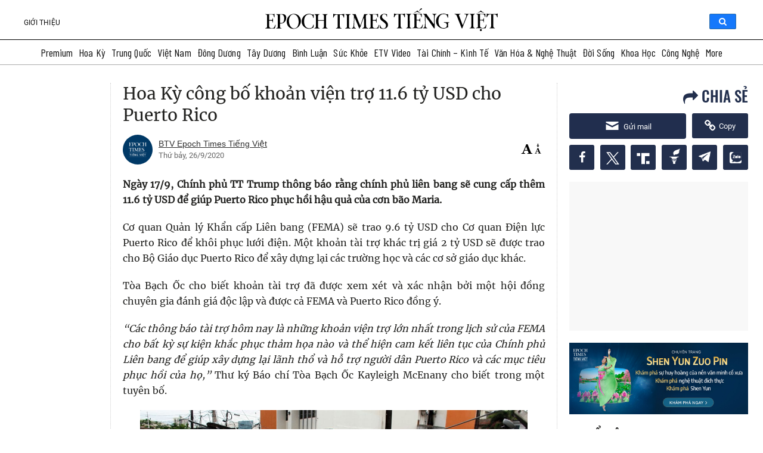

--- FILE ---
content_type: text/css
request_url: https://www.epochtimesviet.com/wp-content/themes/etv4dt/assets/css/style-static_version-20240805010850.min.css
body_size: 31042
content:
::-webkit-selection{background-color:#0d73ea;color:#fff}::-moz-selection{background-color:#0d73ea;color:#fff}::selection{background-color:#0d73ea;color:#fff}body{background:#fff;color:#282828;font-family:'Roboto Regular',sans-serif;padding:0!important}body.home_six{background:#fff}body,html{width:100%;height:auto;margin:0;padding:0;overflow-x:hidden}p{color:#21211f;font-family:'Roboto Regular',sans-serif}.h1,.h2,.h3,.h4,.h5,.h6,h1,h2,h3,h4,h5,h6{font-family:'Roboto Regular',sans-serif}a{-webkit-transition:all .3s;-moz-transition:all .3s;-ms-transition:all .3s;-o-transition:all .3s;transition:all .3s}a:hover{color:#0d73ea;text-decoration:none}.m_0{margin:0!important}.p-0{padding:0!important}.m-0{margin:0!important}.pad06{padding:0 6px}.mar-25{margin-bottom:13px!important}ol.unstyles,ul.unstyles{padding-left:0;margin:0;list-style:none}.page_main_wrapper{padding-bottom:0;padding-top:25px;background-color:#fff}.row-m{margin-right:-5px;margin-left:-5px}.col-p{padding-right:5px;padding-left:5px}a,h1,h2,h3,h4,h5,h6{color:#21211f}a{text-decoration:none}h1,h2,h3,h4,h5{font-family:'Roboto Bold',sans-serif}h6{font-family:Roboto,sans-serif}.d-flex{display:-webkit-box;display:-webkit-flex;display:-ms-flexbox;display:flex}.solid-line{margin-top:30px;margin-bottom:30px;border-top:1px solid #ccc}.add-inner,.archive-wrapper,.featured-inner,.post-body{position:relative;padding:0}.block-culture .post-body,.block-life .post-body{padding:12px 6px 0 6px}.add-inner,.archive-wrapper,.featured-inner,.panel_inner,.post-inner,.posts,.tabs-wrapper,.weather-wrapper,.weather-wrapper-2{margin-bottom:15px}.home_six .add-inner,.home_six .archive-wrapper,.home_six .featured-inner,.home_six .panel_inner,.home_six .post-inner,.home_six .posts,.home_six .tabs-wrapper,.home_six .weather-wrapper,.home_six .weather-wrapper-2{border:1px solid #ddd}.home_six .youtube-wrapper{padding:0}.about-inner ul,.header-right-menu ul,.header-social>ul,.headser-right-menu>ul,.most-viewed ul,.poll-content ul,.posts ul,.social-media,.top-left-menu>ul,.twitter-inner ul,ul.category-list{list-style-type:none;padding:0;margin:0}.no-js #loader{display:none}.js #loader{display:block;position:absolute;left:100px;top:0}.se-pre-con{position:fixed;left:0;top:0;width:100%;height:100%;z-index:9999;background:url(../images/loader.gif) center no-repeat #fff;display:none}.relative-pos{position:relative}.absolute-pos{position:absolute;bottom:8px;left:10px}.post-body .absolute-pos .title{font-size:18px;font-weight:400}.authar-info.text-white li,.text-white{color:#fff}.margin-top-block{margin-top:15px!important}.attr-nav>ul>li>a:focus,.attr-nav>ul>li>a:hover,.check-list li:before,.side .widget ul.link li a:focus,.side .widget ul.link li a:hover,nav.navbar .dropdown .megamenu-content .col-menu.on .title,nav.navbar li.dropdown ul.dropdown-menu>li a:hover,nav.navbar-sidebar .dropdown .megamenu-content .col-menu.on .title,nav.navbar-sidebar ul.nav li.dropdown ul.dropdown-menu li a:hover,nav.navbar-sidebar ul.nav li.dropdown.on ul.dropdown-menu li.dropdown.on>a,nav.navbar-sidebar ul.nav li.dropdown.on>a,nav.navbar.bootsnav ul.dropdown-menu.megamenu-content .content ul.menu-col li a:hover,nav.navbar.navbar-inverse ul.nav li.dropdown.on>a,ul.cart-list>li>h6>a{color:#eb0254!important}nav.navbar ul.nav li.dropdown.on>a,nav.navbar ul.nav li.scroll.active>a,nav.navbar-dark ul.nav li.dropdown.on>a,nav.navbar.navbar-dark ul.nav li.dropdown ul.dropdown-menu>li>a:hover,nav.navbar.navbar-transparent ul.nav>li>a:hover,nav.navbar.no-background ul.nav>li>a:hover{color:#fff!important}nav.navbar.bootsnav ul.nav>li:hover{text-decoration:underline}nav.navbar.bootsnav .logo-item{display:none}ul.cart-list>li.total>.btn{border-color:#eb0254}nav.navbar li.dropdown ul.dropdown-menu{border-top-color:#eb0254!important}.attr-nav>ul>li>a span.badge,nav.navbar .share ul>li>a:focus,nav.navbar .share ul>li>a:hover,ul.cart-list>li.total>.btn{background-color:#eb0254}ul.cart-list>li.total>.btn:focus,ul.cart-list>li.total>.btn:hover{background-color:#dc3236!important}#toTop{position:fixed;bottom:50px;right:15px;cursor:pointer;display:none;z-index:10}.back-top{background-color:#0d73ea;border:2px solid #f5f5f5;padding:6px 8px;height:34px;width:34px;border-radius:50%!important;color:#fff}.back-top:hover{color:#fff;background-color:#1b1c26;border:1px solid #1b1c26}.grid-item-img:before,.news-image:before,.post-thumbnail:before,.thumb::before,figure a::before{top:0;left:0;right:0;bottom:0;content:'';opacity:0;pointer-events:none;position:absolute;background-color:rgba(0,0,0,.3);-webkit-transition:all .5s ease;-moz-transition:all .5s ease;-o-transition:all .5s ease;transition:all .5s ease}.post-height-3 .news-image:before{background-color:#000}.grid-item-menu:hover .grid-item-img:before,.grid-item:hover .grid-item-img:before,.main-post-inner:hover figure a:before,.news-list-item:hover .thumb::before,.slider-post:hover .news-image:before,article:hover .post-thumbnail:before,article:hover figure a:before{opacity:1}.thm-margin{margin:0!important}.thm-padding{padding:0!important}.img-responsive{width:100%}.main-content,.rightSidebar{position:relative}.font-common{position:relative;margin-top:0;margin-bottom:0;font:500 14px/21px Merriweather,"Roboto Bold",Arial,sans-serif}.font-common a{line-height:21px}.focus-right .font-common a{line-height:20px}.feature-left .font-common{margin-top:12px!important}#mask_overlay,#mask_overlay_syzp{position:fixed;top:0;left:0;width:100%;height:100%;background-color:rgba(0,0,0,.6);z-index:10;display:none}.side-right #mask_overlay{display:block}.header-social{text-align:left;float:right;position:absolute;right:0}.header-social>ul>li{display:inline-block;list-style:none;margin-right:5px}.header-social>ul>li>a{color:#0d73ea;opacity:1}.header-social>ul>li>a .fa{font-size:18px}.header-social>ul>li>a:hover{opacity:.6}.top-left-menu>ul>li{display:inline-block;list-style:none;color:#111;text-transform:uppercase}.top-left-menu>ul>li>a{color:#111;font-size:12px;padding:0 10px;border-left:1px solid #3a3b44;letter-spacing:.2px;font-weight:300;font-family:'Roboto Regular',sans-serif}.top-left-menu>ul>li>a:first-child{border-left:0;padding-left:0}.header-right-menu>ul>li{list-style:none;display:inline-block;color:#fff;font-size:13px;font-weight:400;padding:0 15px;border-right:1px solid #3a3b44;letter-spacing:.2px}.header-right-menu>ul>li:hover .dropdown-menu{display:block}.header-right-menu>ul>li:last-child{border:none}.header-right-menu>ul>li>a{color:#fecc17}.header-right-menu>ul>li>a:hover{border-bottom:1px dotted #fecc17}.header-mid{background-color:#fff;padding:15px 0 8px 0}.newstricker_inner{position:relative;line-height:30px;margin:20px 0;padding:0 0 0 125px}.trending{background-color:#1b1c26;color:#fff;position:absolute;left:0;font-size:11px;padding:0 12px 0 11px;text-transform:uppercase;letter-spacing:.3px}.trending::after{content:'';width:0;height:0;border-top:15px solid transparent;border-left:8px solid #1b1c26;border-bottom:15px solid transparent;position:absolute;right:-8px}#NewsTicker .item a{font-size:15px}#NewsTicker.owl-carousel{overflow:hidden;height:30px}#NewsTicker.owl-theme .owl-controls .owl-buttons div{top:0!important}.slider-inner{position:relative;margin-bottom:20px}#owl-slider .item img{display:block;width:100%}.sub-post{position:relative;padding:7px}figure img{width:100%;height:auto}.btn-layout-action{position:absolute;top:-72px;right:0;border:1px solid #b1b5b9;padding:2px 8px;border-radius:6px;display:flex;gap:8px}.btn-layout-action button{border:0;color:#555;background-color:transparent;font-size:18px;width:30px;height:30px;line-height:30px;border-radius:50%}.btn-layout-action button.active,.btn-layout-action button:hover{color:#1578fb}.th-list-active .col-sm-6{width:100%}.th-list-active .col-sm-6 article{display:flex}.more-post-incategory .th-list-active .col-list-category figure{width:35%!important;height:auto;padding-bottom:23%;margin:0!important;margin-right:15px!important}.more-post-incategory .th-list-active .col-list-category article figure .img-responsive{height:auto}.th-list-active .col-list-category article .post-info{flex:1}.th-list-active .col-list-category article .post-info .post-title{margin-top:0}.article-filter{padding:20px 0}.article-filter .owl-theme .owl-controls .owl-buttons .owl-prev{right:30px}.article-filter .owl-theme .owl-controls .owl-buttons .owl-next{right:0}.article-filter .post-head{margin:0 6px 28px 6px;padding-left:0}.article-filter .item .pad06:nth-child(4n+1){clear:both}.post-item .post-body img{width:100%;height:auto}.post-item .news-list-item .img-wrapper{width:100%}.post-item .post-info-2{padding:0 12px 0 0}.block-video .post-info-3{position:relative;display:table-cell;width:67%;vertical-align:top;padding:0 0 0 8px;color:#fff;cursor:pointer}.block-video .post-info-3 h3{line-height:19px;overflow:hidden;font-family:"Roboto Regular",Arial;font-size:15px;margin-top:3px;height:40px;margin-bottom:0}.block-video .video-list-items .news-list-item.active,.block-video .video-list-items .news-list-item:hover{background-color:#f2f2f2;cursor:pointer}.block-video .video-list-items .news-list-item.active img{border:0}.block-video .video-list-items article{margin-bottom:7px;margin-right:5px;display:flex}.block-video .video-list-items article figure{width:190px}.block-video .post-info h3,.block-video .post-info-3 h3,.block-video .post-info-3 h3 a,.block-video .post-info-3 li{color:#21211f}.block-video .post-info a,.block-video .post-info li,.block-video .post-info p{color:#21211f}.block-video .post-info h3{margin-top:10px;font:600 21px/24px "Roboto Bold",Arial,sans-serif}.block-video .news-list-item{padding:6px 0 0}.block-video .video-list-items{overflow:scroll;overflow-x:hidden}.block-video .video-list-items .post-meta{font-size:13px;color:#888;padding-top:7px}.block-video .video-section .col-sm-12.thm-padding{margin-top:15px}.block-video .video-section .main-post-inner{padding:0 0 0 15px}.block-video .box-iframe-video{position:relative;padding-bottom:56.25%}.block-video .video-section .main-post-inner iframe{position:absolute;height:100%;width:100%;top:0;left:0;right:0;bottom:0}.block-video .video-section .left-post-inner{padding:0 15px 0 20px}.content-single{float:left;width:calc(100% - 320px)}.content-single .post-related{width:160px}.content-single .related-post-inner.sticky{position:fixed;top:20px;width:160x}.content-single .post-related .related-post-inner .related-box .post-head .title{font-size:21px;color:#12121f;margin-bottom:10px}.content-single .post-related .related-post-inner .share-box .post-head .title{font-size:20px;color:#c03a40;margin-bottom:10px;border-bottom:1px solid #888;width:100%;text-align:center;padding-bottom:5px}.content-single .post-related .related-box{bottom:auto!important;max-height:calc(100vh - 240px)}.content-single .post-related .related-box .post-info h3{margin-top:10px}.content-single .post-related .related-box article figure{max-height:100px;overflow:hidden}.content-single .post-related .post-info h3,.content-single .post-related .post-info h3 a{font:500 14px/18px Merriweather,"Roboto Bold",Arial,sans-serif;max-height:72px;overflow:hidden;display:-webkit-box;-webkit-line-clamp:4;-webkit-box-orient:vertical}.content-single .post-inner{padding-right:20px;border-right:1px dotted #ccc}.article-filter{margin:20px 0 50px;padding:0}.article-filter .post-body{background-color:#fff}.article-filter .post-body .pad06 .grid-item-img a{max-height:165px;overflow:hidden;display:block}.article-filter .post-body .pad06 .grid-item-img{-webkit-backface-visibility:hidden;backface-visibility:hidden;-webkit-transform:translate3d(0,0,0);transform:translate3d(0,0,0)}.article-filter .post-body .pad06 .grid-item{margin-bottom:0}.article-filter .post-body .pad06 .grid-item-img:hover img{-webkit-transform:scale(1.1);-moz-transform:scale(1.1);-ms-transform:scale(1.1);-o-transform:scale(1.1);transform:scale(1.1)}.article-filter .post-body .pad06 .grid-item-img img{min-height:165px;-webkit-transition:-webkit-transform .5s ease;transition:-webkit-transform .5s ease;transition:transform .5s ease;transition:transform .5s ease,-webkit-transform .5s ease;-webkit-backface-visibility:hidden;backface-visibility:hidden}.article-filter .post-body .pad06 .font-common{margin:0}.post-slider-filter .post-body .pad06 .font-common{max-height:65px}.article-filter .post-body .pad06{padding:0 10px 15px 10px}.article-filter .post-head{height:36px;margin:0;padding:0;border:none}.article-filter .post-head title{float:left;padding:7px 20px;background-color:#21211f;color:#fff}.article-filter .owl-theme .owl-controls .owl-buttons div{background-color:transparent}.article-filter .owl-theme .owl-controls .owl-buttons div i{color:#a7a7a7}.article-filter .owl-theme .owl-controls .owl-buttons div:hover i{color:#fff}.article-filter .grid-item .relative-pos{background-color:#fff;display:block;margin:20px 0 0;min-height:80px}.single-page .content-single .filter-more-single figure img{width:100%}.single-page #font_sizes span{font-size:0}.single-page #font_sizes .font-bigger:before{font-family:Genericons;content:"\f18e";font-size:20px;line-height:1;color:#000;position:relative;top:6px}.single-page #font_sizes .font-smaller::before{font-family:Genericons;content:"\f18f";font-size:17px;line-height:1;color:#000;position:relative;top:2px}.share_social_popup_overlay{position:fixed;top:0;left:0;bottom:0;right:0;background:rgba(0,0,0,.8);z-index:100;padding:10vh calc((100vw - 603px)/ 2) 0;display:none}.share_social_popup_overlay .labl{background-color:#016266;height:34px;font-family:'Ringside Narrow';font-size:24px;line-height:33px;color:#fff;text-align:center;position:relative;z-index:100;margin-top:-1px;padding-top:10px}.share_social_popup_overlay .channels{display:-webkit-box;display:-webkit-flex;display:-ms-flexbox;display:flex;flex-direction:row;align-items:center;justify-content:space-evenly;background-color:#016265;padding-top:25px;padding-bottom:25px;text-align:center}.share_social_popup_overlay .channels a{background-color:#fff;width:67px;height:67px;border-radius:50%;position:relative;display:block;line-height:67px;text-align:center;font-size:30px;margin-bottom:8px}.share_social_popup_overlay .channels a img{position:absolute}.share_social_popup_overlay .channels label{color:#fff}.share_social_popup_overlay .channels .copy{width:45px;top:10px;left:10px}.share_social_popup_overlay .channels .fb{width:45px;top:10px;left:10px}.share_social_popup_overlay .channels .email{width:40px;top:17px;left:13px}.share_social_popup_overlay .channels .twitter{width:45px;top:11px;left:11px}.share_social_popup_overlay .close_button{width:40px;cursor:pointer;margin:10px auto;background-color:rgb(0 0 0 / 53%);text-align:center;height:40px;line-height:43px;border-radius:50%;color:#fff;font-size:20px}.content-sidebar{float:right;width:320px;padding-left:20px}.content-sidebar .title-topic{margin-top:12px!important}.content-sidebar .widget-container.post-body .item{padding:8px 0}.widget-container.post-body img{width:100%}.content-sidebar .post-inner .post-head{border-bottom:1px dotted #aaa}.content-sidebar .grid-item-img.ads{background-color:#fff;padding:29px 0}.content-sidebar .grid-item-img.ads img{margin:0 auto;display:block}.content-sidebar .post-head .title-widget{color:#21211f!important;font-size:20px!important;margin:0;font:500 20px/23px Oswald,'Roboto Bold',Arial;text-align:center;text-transform:uppercase;display:inline-block}.content-sidebar .post-head .title,.content-sidebar .post-head .title h2,.content-sidebar .post-head .title h4,.content-sidebar .post-head a{color:#21211f!important;font-size:20px!important}.content-sidebar .post-head a:hover{color:#0d73ea!important}.content-sidebar .widget-container ul li .post-entry{padding:0 12px 0 0}.content-sidebar .widget-container ul li .post-entry .tag-title{margin-bottom:6px}.content-sidebar .widget-container ul li .post-entry .tag-title a{font:300 12px/21px Merriweather,Oswald,Tahoma;letter-spacing:.1px;color:#bf7222;text-transform:uppercase}.content-sidebar .widget-container ul li .post-entry .tag-title a:hover{text-decoration:underline}.owl-theme .owl-controls{margin-top:0}.owl-pagination{position:absolute;bottom:8px;right:50%}.owl-theme .owl-controls .owl-page span{display:block;width:8px;height:8px;margin:3px;filter:Alpha(Opacity=50);opacity:.5;-webkit-border-radius:20px;-moz-border-radius:20px;border-radius:20px;background:#fff}#owl-slider.owl-theme .owl-controls .owl-buttons div{padding:2px;top:44%;line-height:2.6;opacity:1;height:50px;width:35px;background-color:rgba(0,0,0,.5);position:absolute;margin:0;-webkit-transition:all .3s;-moz-transition:all .3s;-ms-transition:all .3s;-o-transition:all .3s;transition:all .3s;display:none;border-radius:0;font-size:20px;text-align:center}#owl-slider.owl-theme .owl-controls .owl-buttons .owl-prev{left:0}#owl-slider.owl-theme .owl-controls .owl-buttons .owl-next{right:0}#owl-slider.owl-theme .owl-controls .owl-buttons div:hover{background-color:#eb0254}.slider-wrapper:hover #owl-slider.owl-theme .owl-controls .owl-buttons div{display:block}.slider-post{position:relative}.post-height-1{height:460px}.post-height-1 .news-image img{width:100%;height:460px}.post-height-2{height:229px;margin-bottom:2px;margin-left:2px}.post-height-3{height:460px;margin-left:2px;line-height:0;overflow:hidden}.post-height-4{height:229px;margin-bottom:2px;margin-right:2px}.news-image{z-index:1;display:block}.slider-right-post .post-height-3 .news-image img{margin:0 auto;opacity:.9;position:absolute;left:-10030px;right:-9999px;width:auto;height:460px}.slider-right-post .news-image img{width:100%;height:229px}.news-content{position:absolute;z-index:10;right:0;bottom:0;left:0;padding:30px 20px}.post-text{padding:40px 20px;position:absolute;left:0;bottom:0;width:100%;pointer-events:none;background-image:-moz-linear-gradient(to bottom,rgba(0,0,0,0) 0,rgba(0,0,0,.4) 50%,rgba(0,0,0,.7) 100%);background-image:-ms-linear-gradient(to bottom,rgba(0,0,0,0) 0,rgba(0,0,0,.4) 50%,rgba(0,0,0,.7) 100%);background-image:-o-linear-gradient(to bottom,rgba(0,0,0,0) 0,rgba(0,0,0,.4) 50%,rgba(0,0,0,.7) 100%);background-image:-webkit-linear-gradient(to bottom,rgba(0,0,0,0) 0,rgba(0,0,0,.4) 50%,rgba(0,0,0,.7) 100%);background-image:-webkit-gradient(linear,center top,center bottom,from(rgba(0,0,0,0)),to(rgba(0,0,0,.7)));background-image:linear-gradient(to bottom,rgba(0,0,0,0) 0,rgba(0,0,0,.4) 50%,rgba(0,0,0,.7) 100%)}.post-text h2,.post-text h4{color:#fff;margin:0 0 10px;font-weight:500;-webkit-text-shadow:1px 1px 1px rgba(0,0,0,.3);-moz-text-shadow:1px 1px 1px rgba(0,0,0,.3);-ms-text-shadow:1px 1px 1px rgba(0,0,0,.3);-o-text-shadow:1px 1px 1px rgba(0,0,0,.3);text-shadow:1px 1px 1px rgba(0,0,0,.3);width:100%}.post-text h2 a,.post-text h4 a{color:#fff}.post-text .authar-info{margin:0}.post-text .authar-info li,.post-text .authar-info li a{color:#fff}.slider-right-post .post-text{padding:15px}.post-inner .post-head{padding:0 0 6px 0;position:relative;text-transform:uppercase;font-size:18px;margin:0;color:#fff;text-align:left}.post-inner .post-head a{color:#21211f}.post-inner .post-head a:hover{color:#0d73ea}.post-most-recent .post-inner .post-head{background:#043a64;color:#fff}.post-most-recent .post-inner .post-head a h2{color:#fff}.post-most-recent .post-inner .post-head a:hover h2{color:#fee433}#sidebar .post-head{border-bottom:1px dotted #ccc}.post-head.head-thin{border-bottom:1px solid #d7d7d7;background:#fff}.panel_header h4,.post-head .title,.post-head .title h2,.post-head .title h4{color:#fff;margin:0;font:500 20px/28px Oswald,'Roboto Bold',Arial;text-align:center;text-transform:uppercase;display:inline-block}.filter-nav{color:#929292;float:right;margin-right:63px;margin-top:3px}.filter-nav ul{font-size:13px;font-weight:400;padding:0 10px;text-transform:uppercase;display:inline-block;text-align:center}.filter-nav ul li{display:inline-block;text-align:center}.filter-nav ul a{color:inherit;padding:0 10px;text-decoration:none;letter-spacing:.5px}.filter-nav ul a.active,.filter-nav ul a:hover{color:#eb0254}.bord-righ{border-right:1px solid #d2d2d2}#NewsTicker.owl-theme .owl-controls .owl-buttons div,#post-slider-2.owl-theme .owl-controls .owl-buttons div,#post-slider-3.owl-theme .owl-controls .owl-buttons div,#post-slider.owl-theme .owl-controls .owl-buttons div,.owl-theme .owl-controls .owl-buttons div{padding:2px;position:absolute;line-height:2.4;opacity:1;height:25px;width:25px;background:0 0;position:absolute;margin:0;top:-49px;color:#777;font-size:11px;text-align:center;border-radius:2px!important}#NewsTicker.owl-theme .owl-controls .owl-buttons i,#post-slider-2.owl-theme .owl-controls .owl-buttons i,#post-slider-3.owl-theme .owl-controls .owl-buttons i,#post-slider.owl-theme .owl-controls .owl-buttons i,.owl-theme .owl-controls .owl-buttons i{font-size:16px;line-height:22px;padding:3px;vertical-align:sub;font-weight:700;color:#ababab;border:1px solid #ccc;border-radius:3px}#NewsTicker.owl-theme .owl-controls .owl-buttons div:hover,#post-slider-3.owl-theme .owl-controls .owl-buttons div:hover,#post-slider.owl-theme .owl-controls .owl-buttons div:hover,.owl-theme .owl-controls .owl-buttons div:hover{color:#0d73ea}.owl-theme .owl-controls .owl-buttons div:hover i{color:#fff;background:#0d73ea;border:1px solid #0d73ea}#post-slider-2.owl-theme .owl-controls .owl-buttons div:hover{background:#008900;border:1px solid #008900;color:#0d73ea}#NewsTicker.owl-theme .owl-controls .owl-buttons .owl-prev,#post-slider-2.owl-theme .owl-controls .owl-buttons .owl-prev,#post-slider-3.owl-theme .owl-controls .owl-buttons .owl-prev,#post-slider.owl-theme .owl-controls .owl-buttons .owl-prev,.owl-theme .owl-controls .owl-buttons .owl-prev{right:28px;border-radius:2px!important}#NewsTicker.owl-theme .owl-controls .owl-buttons .owl-next,#post-slider-2.owl-theme .owl-controls .owl-buttons .owl-next,#post-slider-3.owl-theme .owl-controls .owl-buttons .owl-next,#post-slider.owl-theme .owl-controls .owl-buttons .owl-next,.owl-theme .owl-controls .owl-buttons .owl-next{right:1px}#sidebar .owl-theme .owl-controls .owl-buttons .owl-prev{right:33px;border-radius:2px!important}#sidebar .owl-theme .owl-controls .owl-buttons .owl-next{right:5px}article{margin-bottom:20px}figure{position:relative}article figure .post-category{position:absolute;left:15px;top:15px}.post-info .authar-info{margin-bottom:5px}.news-list-item{display:table;width:100%;text-align:left;padding:0}.news-list-item:first-child{padding-top:0!important}.footer-news-grid .news-list-item:last-child{border-bottom:0!important;padding-bottom:0!important}.news-list-item .img-wrapper{position:relative}.link-icon{bottom:0;left:50%;color:rgb(255 255 255 / 80%);height:24px;width:36px;position:absolute;padding:3px 14px;background-color:transparent;font-size:12px;text-align:center;top:50%;transform:translate(-50%,-50%);border:1px solid #fff;border-radius:4px}.post-info-2{position:relative;top:-2px;display:table-cell;width:70.5%;vertical-align:top;padding:0 12px 0 0}.post-info-2 h5{margin-top:0}.authar-info{font-size:12px;line-height:1;margin:0;padding:0;list-style:none}.news-list-item .post-info-2 .authar-info{line-height:1;margin-top:0}.news-grid-2 .row-margin{margin-left:-7.5px;margin-right:-7.5px}.news-grid-2 .col-padding{padding-left:7.5px;padding-right:7.5px}.grid-item{margin-bottom:20px}.grid-item .grid-item-img{position:relative}.grid-item .grid-item-img img{width:100%}.grid-item .title{margin:5px 0;font-size:16px;font-weight:700;line-height:20px}.authar-info li{line-height:24px;position:relative;display:inline-block;padding:0 2px;font-size:15px;color:#21211f;font-family:'Roboto Regular',sans-serif}.authar-info li:first-child{padding-left:0}.authar-info li:last-child{float:right}.authar-info li a{color:#9a9a9a}.authar-info i{margin-right:2px;font-size:14px;font-weight:300;font-style:normal;font-family:lato-regular,Arial,Verdana,sans-serif}.authar-info .user-post{max-height:18px;overflow:hidden}.post-footer{background:#fff;border-top:1px solid #ddd}.post-footer .more-btn{display:block;text-align:center;text-decoration:none;padding:10px;font-size:13px;font-weight:700;line-height:25px;text-transform:uppercase;letter-spacing:.5px}.post-footer .more-btn:hover{color:#eb0254}.post-footer .social{padding:12px 20px 12px;border-left:1px solid #ddd}.post-footer .social ul{text-align:center;margin:0}.post-footer .social ul li{list-style:none outside none;display:inline-block;position:relative}.post-footer .social ul li a{color:rgba(35,35,35,.6)}.post-footer .social i{font-size:18px;text-align:center;transition:all ease .3s;-moz-transition:all ease .3s;-webkit-transition:all ease .3s;-o-transition:all ease .3s;-ms-transition:all ease .3s;margin-right:7px;cursor:pointer}.post-footer .social i:hover{color:#eb0254;text-decoration:none}.transition,.transition a,.transition i,.transition img,.transition li,.transition span{-webkit-transition:all .3s ease 0s;-moz-transition:all .3s ease 0s;-ms-transition:all .3s ease 0s;transition:all .3s ease 0s}.share{background:url(../images/blank.gif);text-align:right;position:absolute;right:0;bottom:-5px;width:200px;height:24px;overflow:hidden;-webkit-user-select:none;-moz-user-select:none;-ms-user-select:none;user-select:none}.share .ico{font-size:18px;position:absolute;top:-1px;right:-35px;display:inline-block;z-index:2}.share:hover .fb{color:#78a4dd;right:25px;-webkit-transition-delay:.4s;-moz-transition-delay:.4s;-o-transition-delay:.4s;transition-delay:.4s}.share:hover .tw{color:#53b9fd;right:50px;-webkit-transition-delay:.3s;-moz-transition-delay:.3s;-o-transition-delay:.3s;transition-delay:.3s}.share:hover .gp{color:#fc5b5b;right:80px;-webkit-transition-delay:.2s;-moz-transition-delay:.2s;-o-transition-delay:.2s;transition-delay:.2s}.share:hover .pin{color:#f35359;right:120px;-webkit-transition-delay:.1s;-moz-transition-delay:.1s;-o-transition-delay:.1s;transition-delay:.1s}.share:hover .ico-share{left:-150px;-webkit-transform:scale(1.25);-moz-transform:scale(0);-o-transform:scale(0);-ms-transform:scale(0);transform:scale(0)}.news-list-item:hover .post-info-2 h4 a,.news-list-item:hover .post-info-2 h5 a{color:#0d73ea}#post-slider-2 .link-icon{background-color:#0d73ea;font-size:12px}.post-category{text-transform:uppercase;line-height:22px;font-size:13.3px;text-align:center;font-family:'Roboto Bold',sans-serif;margin:12px 0 0;padding:3px 15px 2px;color:#fff;display:inline-block;background-color:#0d73ea}.grid-item:hover h5 a,.main-post-inner:hover .post-info h3 a:hover,.post-inner-2 .filter-nav ul a.active,.post-inner-2 .filter-nav ul a:hover,.post-inner-2 .post-footer .more-btn:hover,.post-inner-2 .post-footer .social i:hover,.post-inner-2 article:hover h3 a{color:#0d73ea}.widget.posts-list.post-inner,.widget.tag-posts.post-inner{margin-bottom:20px;z-index:1}.weather-week .list-group{margin-bottom:0}.weather-week .list-group-item{color:#333;text-align:center;font-size:15px;padding:12px;border-radius:0!important;border-left:0}.weather-week .list-group a:first-child{border-top:0}.weather-week .list-group a:last-child{border-bottom:0}.list-group-item i{font-size:26px;line-height:25px}.weather-week .list-group>a.active,.weather-week .list-group>a.active .fa,.weather-week .list-group>a.active .glyphicon{background-color:transparent;color:#eb0254;border-color:#ddd;border-radius:0}div.bhoechie-tab .weather-temp-wrap:not(.active){display:none}.weather-wrapper{position:relative;background-color:#fff}.weather-temp-wrap{color:#000!important;text-align:left;position:relative;padding:30px 20px}.city-day .city{font-size:21px;font-weight:700}.weather-icon{padding:12% 20px;position:relative;display:table}.weather-icon i{font-size:80px;line-height:80px;position:relative;display:table-cell;padding:0 15px 0 0}.main-temp{font-size:40px;font-weight:600;position:relative;display:table-cell;vertical-align:middle}.break .humidity,.break .wind-condition{font-size:14px;margin-top:2px}.slick-dotted.slick-slider{margin-bottom:30px}.slick-dots{position:absolute;bottom:-25px;display:block;width:100%;padding:0;margin:0;list-style:none;text-align:center}.slick-dots li{position:relative;display:inline-block;width:20px;height:20px;margin:0;padding:0;cursor:pointer}.slick-dots li button{font-size:0;line-height:0;display:block;width:20px;height:20px;padding:5px;cursor:pointer;color:transparent;border:0;outline:0;background:0 0}.slick-dots li button:focus,.slick-dots li button:hover{outline:0}.slick-dots li button:focus:before,.slick-dots li button:hover:before{opacity:1}.slick-dots li button:before{font-family:slick;font-size:30px;line-height:20px;position:absolute;top:0;left:0;width:20px;height:20px;content:'•';text-align:center;opacity:.25;color:#000;-webkit-font-smoothing:antialiased;-moz-osx-font-smoothing:grayscale}.slick-dots li.slick-active button:before{opacity:.75;color:#000}.weather-wrapper-2{position:relative;text-align:center;color:#fff;background:50% 50% no-repeat;background-size:cover;background-color:#fa424a;background-image:url(../images/statistic-box-red.png)}.weather-temperature{width:100%;padding:50px 10px 0;display:-webkit-box;display:-webkit-flex;display:-ms-flexbox;display:flex}.weather-now{text-align:right;line-height:1;font-weight:300;width:50%;font-family:'Roboto Regular',sans-serif}.weather-now .big-degrees{font-size:70px}.weather-now .circle{font-size:70px;position:relative;top:-6px;line-height:1;vertical-align:top}.weather-now .weather-unit{font-size:16px;position:relative;top:-4px;font-weight:400;opacity:.6;left:-2px;line-height:1;vertical-align:top}.weather-icon-2{text-align:left;position:relative;width:50%}.weather-icon-2 i{font-size:70px}.weather-info{padding:20px 10px}.weather-footer .weather-date,.weather-info .weather-name{font-size:21px;font-weight:300;font-family:'Roboto Regular',sans-serif}.weather-week-2{display:-webkit-box;display:-webkit-flex;display:-ms-flexbox;display:flex;font-family:'Roboto Regular',sans-serif;padding:15px 20px;width:100%;line-height:1;position:relative;background-color:rgba(255,255,255,.1)}.weather-days{width:14.28%;text-align:center;text-transform:uppercase}.weather-days .day-0,.weather-days .day-1,.weather-days .day-2,.weather-days .day-3,.weather-days .day-4,.weather-days .day-5,.weather-days .day-6{margin-bottom:10px;font-size:12px;font-weight:500}.day-icon{margin-bottom:10px}.day-icon i{font-size:21px}.weather-days .day-degrees{font-size:15px;position:relative;left:4px;line-height:14px;opacity:.7}.weather-days .circle{position:relative;right:5px}.weather-footer{padding:15px 10px 30px}.social-media{margin-left:-10px}.social-media li{float:left;margin-bottom:10px;margin-left:10px}.social-media li a{padding:20px 10px;text-align:center;display:inline-block;min-width:106.6px;background:#fff;text-decoration:none;transition:all ease .3s;-moz-transition:all ease .3s;-webkit-transition:all ease .3s;-o-transition:all ease .3s;-ms-transition:all ease .3s}.social-media li a i{font-size:24px}.home_six .social-media li .rss:hover,.social-media li .rss{color:#ff680d}.social-media li .rss:hover{color:#fff;background-color:#ff680d}.home_six .social-media li .rss{color:#fff;background-color:#ff680d}.home_six .social-media li .fb:hover,.home_six .social-media li .g_plus:hover,.home_six .social-media li .pint:hover,.home_six .social-media li .rss:hover,.home_six .social-media li .twitter:hover,.home_six .social-media li .you_tube:hover{background-color:#edeff4}.home_six .social-media li .fb:hover,.social-media li .fb{color:#4c66a3}.social-media li .fb:hover{color:#fff;background-color:#4c66a3}.home_six .social-media li .fb{color:#fff;background-color:#4c66a3}.home_six .social-media li .g_plus:hover,.social-media li .g_plus{color:#cf3e28}.social-media li .g_plus:hover{color:#fff;background-color:#cf3e28}.home_six .social-media li .g_plus{color:#fff;background-color:#cf3e28}.home_six .social-media li .you_tube:hover,.social-media li .you_tube{color:#e42c27}.social-media li .you_tube:hover{background-color:#e42c27;color:#fff}.home_six .social-media li .you_tube{background-color:#e42c27;color:#fff}.home_six .social-media li .twitter:hover,.social-media li .twitter{color:#2fc2ee}.social-media li .twitter:hover{background-color:#2fc2ee;color:#fff}.home_six .social-media li .twitter{background-color:#2fc2ee;color:#fff}.home_six .social-media li .pint:hover,.social-media li .pint{color:#cb2028}.social-media li .pint:hover{background-color:#cb2028;color:#fff}.home_six .social-media li .pint{background-color:#cb2028;color:#fff}.social-media li a div{font-weight:700;font-family:'Cormorant Garamond',serif;font-size:26px}.social-media li p{font-size:12px;text-transform:uppercase;font-weight:400;margin-bottom:0;letter-spacing:.5px}.input-group-search{position:relative}.input-group-search input{height:40px;border-radius:32px}.input-group-search .btn-search{position:absolute;display:inline-block;width:28px;height:25px;top:7px;right:3px;z-index:2;font-size:17px;color:#777}.input-group-search .btn-search{position:absolute;display:inline-block;width:28px;height:25px;top:7px;right:3px;z-index:2;font-size:17px;color:#777}.input-group-search .btn-search input{position:absolute;width:34px;height:32px;right:2px;top:-6px;border:0;background-color:transparent}.tabs-wrapper{position:relative;background-color:#fff}.most-viewed,.popular-news{padding:15px}.most-viewed .content li{display:block;border-bottom:1px solid #ddd;line-height:20px;padding:20px 0}.most-viewed .content li .count{width:20%;float:left;color:#888;font-size:40px;padding-right:20px;line-height:24px;font-family:'Cormorant Garamond',serif;font-style:italic}.most-viewed .content li .text{width:80%;float:left;font-size:1.07692em;padding-left:20px;border-left:1px solid #aaa;font-weight:600}.most-viewed .content li:after{content:"";display:table;clear:both}.most-viewed .content li:last-child,.p-post:last-child{border:0;padding-bottom:10px}.popular-news{text-align:center}.p-post{border-bottom:1px solid #ddd;padding:20px 0}.authar-info,.p-post h4{margin:0 0 5px}.panel_inner{position:relative;background:#fff}.panel_header{display:block;padding:15px;border-bottom:1px solid #ddd}.panel_body{padding:15px}.games-result-header{text-align:center;margin-bottom:15px}.games-result-title{margin-bottom:.25em;text-transform:uppercase;font-size:16px;margin-top:0}.games-result-date{display:block;font-size:11px;text-transform:uppercase;font-weight:700;color:#9a9da2;letter-spacing:.2px}.games-result-main{margin-bottom:6px;width:100%;display:table}.games-result-team{text-align:center;width:30%;float:left}.games-result-team-logo{height:70px;display:block;position:relative}.games-result-team-logo img{display:block;margin:0 auto;max-height:100%}.games-result-team-info{padding:6px 0 0 0}.games-result-team-name{font-size:13px;max-width:85px;display:block;line-height:1.2em;overflow:hidden;text-overflow:ellipsis;white-space:nowrap;margin:0 auto .1em auto;text-transform:uppercase;font-weight:600}.games-result-team-desc{display:block;font-size:11px;text-transform:uppercase;line-height:1.2em;letter-spacing:.3px}.games-result-score-inner{text-align:center;vertical-align:middle;width:40%;float:left}.games-result-score{font-size:23px;margin-bottom:5px;text-transform:uppercase;font-weight:700;color:#31404b;margin-top:15px}.games-result-score-result{position:relative}.games-result-score-result.winner::before{content:"";display:block;position:absolute;left:-20px;top:50%;width:0;height:0;border-left:8px solid #ffdc11;border-top:8px solid transparent;border-bottom:8px solid transparent;-webkit-transform:translateY(-50%);transform:translateY(-50%)}.games-result-score-result.loser{color:#9a9da2}.games-result-score-label{font-size:11px;text-transform:uppercase;font-weight:600;letter-spacing:.5px;color:#31404b;line-height:1.2em}.table{margin-bottom:0}.table>thead>tr>th{vertical-align:bottom;border-bottom:1px solid #e4e7ed;font-weight:700;color:#31404b;text-transform:uppercase;background-color:#f5f7f9;text-align:center}.table>tbody>tr>td:first-child,.table>tbody>tr>th:first-child,.table>thead>tr>th:first-child{padding-left:35px;text-align:left}.table>tbody>tr>th:first-child{font-weight:600}.table>tbody>tr>td:last-child,.table>tbody>tr>th:last-child,.table>thead>tr>th:last-child{padding-right:35px;vertical-align:middle}ul.category-list{overflow:hidden}ul.category-list li{list-style:none;width:50%;float:left;margin-bottom:15px}ul.category-list li:nth-child(2n){padding-left:15px}ul.category-list li a{text-decoration:none;display:block;padding-bottom:5px;transition:all .2s ease-in-out;-moz-transition:all .2s ease-in-out;-webkit-transition:all .2s ease-in-out;-o-transition:all .2s ease-in-out}ul.category-list li a:hover{color:#eb0254}ul.category-list li a span{display:inline-block;float:right;width:30px;height:20px;text-align:center;line-height:18px;border:1px solid #ddd;-webkit-border-radius:2px;-moz-border-radius:2px;-o-border-radius:2px;border-radius:2px;transition:all .2s ease-in-out;-moz-transition:all .2s ease-in-out;-webkit-transition:all .2s ease-in-out;-o-transition:all .2s ease-in-out}ul.category-list li a:hover span{color:#fff;background-color:#eb0254;border:1px solid #eb0254}.ui-datepicker{width:100%}.ui-widget.ui-widget-content{padding:0;border-radius:0;border:1px solid #d2d2d2;font-family:'Cormorant Garamond',serif}.ui-datepicker .ui-datepicker-header{position:relative;padding:.8em 0;border-radius:0;background:0 0;border-width:0 0 1px 0;font-weight:400}.ui-datepicker .ui-datepicker-next,.ui-datepicker .ui-datepicker-prev{top:18px;border:1px solid #ddd;height:32px;width:32px;border-radius:30px;cursor:pointer}.ui-datepicker .ui-datepicker-prev{left:20px}.ui-datepicker .ui-datepicker-next{right:20px}.ui-datepicker .ui-datepicker-title{font-size:24px;letter-spacing:.5px;color:#000}.ui-datepicker th{font-size:19px}.ui-datepicker-month{font-weight:600}.ui-state-default,.ui-widget-content .ui-state-default{padding:6px 5px;text-align:center;font-weight:700;font-size:19px;border:0;background:#fff}.ui-state-active,.ui-widget-content .ui-state-active{color:#cb2028!important}.ui-icon-circle-triangle-w{background-position:-96px 0}.ui-icon-circle-triangle-e{background-position:-32px 0}.contact-page{padding-left:15px;max-width:1140px;margin:0 auto}.contact-page .result{clear:both;color:#3c763d;background-color:#dff0d8;border-color:#d6e;padding:8px;margin-bottom:15px;border:1px solid transparent;border-radius:4px;width:70%}.contact-page .failure{clear:both;color:#a94442;background-color:#f2dede;border-color:#ebccd1;padding:8px;margin-bottom:15px;border:1px solid transparent;border-radius:4px;width:70%}.contact-page .warning-file{clear:both;color:#8a6d3b;background-color:#fcf8e3;border-color:#faebcc;padding:8px;margin-bottom:15px;border:1px solid transparent;border-radius:4px;width:70%}.contact-page h4.title-contact{color:#b71e1e;border-left:3px solid #b71e1e;margin-bottom:15px;background:url(images/arrow.png) no-repeat 0 0;float:left;padding:5px 25px 5px 5px;background-size:100% 29px}.contact-page input[type=file]{margin-bottom:10px}.contact-box{width:70%}.form-fields{margin-bottom:15px;width:100%}.form-fields label{margin-bottom:5px;width:100%;float:left}.form-fields label small{color:#b71e1e}.contact-page form p{margin-top:10px}.textarea-control textarea{min-height:150px}.form-fields .form-control{display:block;width:100%;height:34px;padding:6px 12px;font-size:14px;line-height:1.42857143;color:#555;background-color:#fff;background-image:none;border:1px solid #ccc;border-radius:4px;-webkit-box-shadow:inset 0 1px 1px rgba(0,0,0,.075);box-shadow:inset 0 1px 1px rgba(0,0,0,.075);-webkit-transition:border-color ease-in-out .15s,-webkit-box-shadow ease-in-out .15s;-o-transition:border-color ease-in-out .15s,box-shadow ease-in-out .15s;transition:border-color ease-in-out .15s,box-shadow ease-in-out .15s;clear:both}.contact-box .content textarea{min-height:200px}.contact-page .btn-send{padding:2px 16px!important;background-color:#3380ff!important;color:#fff}.contact-page .btn-send:hover{opacity:.8}.clear-data-form{font-size:12px;color:#357ae8;padding-left:5px}.warning{display:none;color:red}#ios_button{background:#298cda;padding:1px 5px;border-radius:3px;color:#fff}#android_button{background:#689f38;padding:1px 5px;border-radius:3px;color:#fff}.poll-content h6{line-height:24px;margin:0;color:#111;font-size:21px}.poll-content ul{padding:20px 0 0}.poll-content ul li{display:table;border:0;padding:5px 0}.poll-content ul li:first-child{padding-top:0}.poll-content ul li input,.poll-content ul li label{margin:0;padding:0;display:table-cell;vertical-align:middle}.poll-content ul li label{padding-left:13px;color:#888;line-height:18px;font-weight:500;letter-spacing:.5px}.poll-content .btn-news{margin-top:20px}.btn-news{color:#fff;background-color:#eb0254;border-color:#eb0254;padding:6px 15px}.btn-news:hover{color:#fff;background-color:#1b1c26;border-color:#1b1c26}@keyframes hover-color{from{border-color:silver}to{border-color:#3e97eb}}.magic-checkbox,.magic-radio{position:absolute;display:none}.magic-checkbox[disabled],.magic-radio[disabled]{cursor:not-allowed}.magic-checkbox+label,.magic-radio+label{position:relative;display:block;padding-left:30px;cursor:pointer;vertical-align:middle;width:27px;height:10px;float:left}.magic-checkbox+label:hover:before,.magic-radio+label:hover:before{animation-duration:.4s;animation-fill-mode:both;animation-name:hover-color}.magic-checkbox+label:before,.magic-radio+label:before{position:absolute;top:0;left:0;display:inline-block;width:20px;height:20px;content:'';border:1px solid #282828}.magic-checkbox+label:after,.magic-radio+label:after{position:absolute;display:none;content:''}.magic-checkbox[disabled]+label,.magic-radio[disabled]+label{cursor:not-allowed;color:#e4e4e4}.magic-checkbox[disabled]+label:after,.magic-checkbox[disabled]+label:before,.magic-checkbox[disabled]+label:hover,.magic-radio[disabled]+label:after,.magic-radio[disabled]+label:before,.magic-radio[disabled]+label:hover{cursor:not-allowed}.magic-checkbox[disabled]+label:hover:before,.magic-radio[disabled]+label:hover:before{border:1px solid #e4e4e4;animation-name:none}.magic-checkbox[disabled]+label:before,.magic-radio[disabled]+label:before{border-color:#e4e4e4}.magic-checkbox:checked+label:before,.magic-radio:checked+label:before{animation-name:none}.magic-checkbox:checked+label:after,.magic-radio:checked+label:after{display:block}.magic-radio+label:before{border-radius:50%}.magic-radio+label:after{top:6px;left:6px;width:8px;height:8px;border-radius:50%;background:#3e97eb}.magic-radio:checked+label:before{border:1px solid #3e97eb}.magic-radio:checked[disabled]+label:before{border:1px solid #c9e2f9}.magic-radio:checked[disabled]+label:after{background:#c9e2f9}.magic-checkbox+label:before{border-radius:50%}.magic-checkbox+label:after{top:2px;left:7px;box-sizing:border-box;width:6px;height:12px;transform:rotate(45deg);border-width:2px;border-style:solid;border-color:#fff;border-top:0;border-left:0}.magic-checkbox:checked+label:before{border:#f41e1e;background:#0d73ea}.magic-checkbox:checked[disabled]+label:before{border:#c9e2f9;background:#c9e2f9}.tags-inner{overflow:hidden}.ui.tag{position:relative;border-radius:0 .28571429rem .28571429rem 0;-webkit-transition:none;transition:none;display:inline-block;line-height:1;vertical-align:baseline;padding:0 1em 0 0;color:#282828;text-transform:none;border:0 solid transparent;font-size:13px;margin-bottom:12px;cursor:pointer;white-space:nowrap;text-overflow:ellipsis;overflow:hidden;max-width:136px}.ui.tag span{padding:.7em .5em .6em;background-color:#ececec}.ui.tag:hover span{border-color:#f41e1e;background-color:#0d73ea;background-image:none;color:#fff;border-radius:0 .28571429rem .28571429rem 0}.featured-post{position:relative}#featured-owl .item{margin:1px}.reatting{position:absolute;top:10px;right:12px;color:#eb0254}.featured-post .post-text{padding:12px}.playlist-title{padding:0 0 10px;text-transform:uppercase;border-bottom:1px solid #ccc;color:#aaa;margin-bottom:15px;position:relative}.playlist-title .video-sub-menu{position:absolute;right:-7px;top:3px}.playlist-title h2{margin:0;color:#282828;font-family:"Roboto Bold";font-size:16px}.playlist-title h2 a{color:#21211f}.playlist-title .title a{color:#21211f;font:500 24px/36px Oswald,'Roboto Bold',Arial;letter-spacing:.5px;padding-left:0}.playlist-title a{color:#21211f;padding:0 15px 0 0;font:500 15px/24px Oswald,'Roboto Bold',Arial;letter-spacing:.5px}#etv-home-page .post-article{margin-bottom:20px}#etv-home-page .home-ntsy-syzp{background-image:url(/images/shenyun/celestial-court-bgd.jpeg);background-repeat:no-repeat;background-size:cover;padding:50px 0;margin-bottom:30px}#etv-home-page .home-ntsy-syzp .post-head a,#etv-home-page .home-ntsy-syzp .read_more_cat a{color:#fff}#etv-home-page .home-ntsy-syzp .read_more_cat{margin-top:10px}#etv-home-page .home-ntsy-syzp .read_more_cat .arrow_right{border:solid #fff;border-width:0 1px 1px 0}#etv-home-page .home-ntsy-syzp .item{background-color:rgb(255 255 255 / 91%);padding:15px;border-radius:4px}#etv-home-page .home-ntsy-syzp .item article figure a{max-height:198px}#etv-home-page .home-ntsy-syzp .item article:first-child h3.font-common{height:39px}#etv-home-page .home-ntsy-syzp .font-common{-webkit-line-clamp:3;max-height:63px;margin:0}#etv-home-page .home-ntsy-syzp .item .link-icon{left:10px;transform:unset;bottom:10px;top:unset;border-radius:50%;width:34px;height:34px;padding:0 0 0 5px;line-height:33px;font-size:20px}#etv-home-page .playlist-title .title a{color:#21211f;font:500 20px/24px Oswald,'Roboto Bold',Arial;letter-spacing:.5px;padding-left:0}#etv-home-page .video-sub-menu{margin-bottom:15px}#etv-home-page .playlist-title a,#etv-home-page .video-sub-menu a{color:#21211f;padding:0;font:500 18px/24px Oswald,'Roboto Bold',Arial;letter-spacing:.5px}#etv-home-page .video-sub-menu.top a{font-size:14px;padding:0 5px}.playlist-title a:hover{text-decoration:underline}.article-filter .post-head .title a,.post-topic .post-head .title a{color:#21211f;text-transform:uppercase}.post-head .title a:hover{color:#0d73ea}.block-watch{position:relative;width:100%;float:left;border-top:1px solid #6e6e6e;padding:20px 0}.more-post{position:relative;margin-bottom:15px}.more-post .post-text{padding:15px}.progressber{position:absolute;top:10px;right:10px}.progressber canvas{display:inline-block;transform:rotate(135deg)}.progressber span{border-radius:50%;display:inline-block;font-size:18px;height:40px;line-height:38px;position:absolute;top:10px;left:10px;text-align:center;width:40px;color:#eb0254;font-weight:700;font-family:'Cormorant Garamond',serif}.posts{background-color:#fff}.posts-thumb{float:none;margin:0;-webkit-backface-visibility:hidden;backface-visibility:hidden;-webkit-transform:translate3d(0,0,0);transform:translate3d(0,0,0)}.posts-thumb .post-category{display:block;position:absolute;left:15px;top:15px;margin:0;z-index:1}.posts ul{margin-bottom:10px}.post-grid .post-category{background-color:#4c66a3}.post-grid-item .posts-thumb img{width:100%;height:auto;-webkit-transition:-webkit-transform .5s ease;transition:-webkit-transform .5s ease;transition:transform .5s ease;transition:transform .5s ease,-webkit-transform .5s ease;-webkit-backface-visibility:hidden;backface-visibility:hidden}.posts-thumb{float:none;margin:0;-webkit-backface-visibility:hidden;backface-visibility:hidden;-webkit-transform:translate3d(0,0,0);transform:translate3d(0,0,0);overflow:hidden}.posts-thumb:hover img{-webkit-transform:scale(1.1);transform:scale(1.1)}.posts-inner{position:relative;padding:17px 15px}.card-post .posts-inner{padding:30px 15px}.posts-inner .post-category{margin:0}.posts-link{display:block;position:absolute;bottom:-15px;right:0;width:30px;height:30px;overflow:hidden;border-radius:50%;background-color:#0d73ea;-webkit-transform:translateY(-50%);transform:translateY(-50%);-webkit-box-shadow:0 3px 3px 0 rgba(0,0,0,.14),0 1px 7px 0 rgba(0,0,0,.12),0 3px 1px -1px rgba(0,0,0,.2);-moz-box-shadow:0 3px 3px 0 rgba(0,0,0,.14),0 1px 7px 0 rgba(0,0,0,.12),0 3px 1px -1px rgba(0,0,0,.2);box-shadow:0 3px 3px 0 rgba(0,0,0,.14),0 1px 7px 0 rgba(0,0,0,.12),0 3px 1px -1px rgba(0,0,0,.2)}.posts-link::after,.posts-link::before{content:"";display:block;position:absolute;top:50%;left:50%;-webkit-transform:translate(-50%,-50%);transform:translate(-50%,-50%);background-color:#fff;-webkit-transition:-webkit-transform .25s ease;transition:-webkit-transform .25s ease;transition:transform .25s ease;transition:transform .25s ease,-webkit-transform .25s ease}.posts-link::before{width:17px;height:2px}.posts-link::after{width:2px;height:17px}.posts-link:hover::after,.posts-link:hover::before{-webkit-transform:translate(-50%,-50%) rotate(90deg);transform:translate(-50%,-50%) rotate(90deg)}.posts-title{font-size:18px}.meta-item a:hover,.post-grid:hover .posts-title a{color:#4c66a3}.post-grid-item .posts-title{margin-top:13px}.posts-inner p{margin:0}.card-post .posts-inner .authar-info{margin-bottom:19px}.author-page{padding-top:30px}.posts__footer{padding:15px;border-top:1px solid #e4e7ed;display:table;width:100%;height:100%}.post-author{display:table-cell;width:45%;text-align:left}.post-author-avatar{width:24px;height:24px;overflow:hidden;border-radius:50%;margin:0 14px 0 0;display:inline-block;vertical-align:middle;margin-right:4px}.post-author-info{position:relative;font:400 14px/21px Oswald,'Roboto Bold',Arial;letter-spacing:.3px;text-transform:uppercase;color:#21211f;margin-top:13px;display:inline-block;vertical-align:middle}.post-author-name{font-size:12px;text-transform:uppercase;color:#9a9a9a;font-weight:400;letter-spacing:.5px}.author-page-kv{margin-bottom:30px}.author-page-kv .item .article-inner{display:-webkit-box;display:-webkit-flex;display:-ms-flexbox;display:flex;margin-bottom:30px}.main-posts-block,.special-coverage-author{max-width:830px;margin:0 auto}.main-posts-block .author-name{font:500 25px/34px Oswald,'Roboto Bold',Arial;text-transform:uppercase;margin-bottom:17px}.main-posts-block .description{font-size:16px;margin-bottom:30px;border-bottom:1px dotted #ccc;padding-bottom:25px;line-height:26px}.author-page-kv .item .article-inner .image{width:55%}.author-page-kv .item .article-inner .details{order:2;flex:1;padding-left:32px}.author-page-kv .main-posts-block .item .article-inner .details{padding-top:20px}.author-page-kv .special-coverage-author .item .article-inner .image{width:32%}.author-page-kv .item .article-inner .image a{position:relative;padding-bottom:60%;display:block;overflow:hidden;margin-bottom:10px}.author-page-kv .item .article-inner .image a img{position:absolute;left:0;top:0;width:100%}.author-page-kv .item .article-inner .details .post-title{margin-top:0;font:700 20px/30px Merriweather,"Roboto Bold",Arial,sans-serif}.author-page-kv .item .article-inner .details .excerpt{color:#556665;display:-webkit-box;-webkit-line-clamp:2;-webkit-box-orient:vertical;margin-top:11px;overflow:hidden}.author-page-kv .item .article-inner .details .time_ago{margin:0;padding-top:5px;font-family:'Roboto Regular',sans-serif;font-weight:400;font-size:12px;font-style:italic}.author-page-kv .item .article-inner .details .info a{padding-left:10px;color:#666;font:400 17px/27px 'Barlow Condensed'}.author-page-kv .read_more_cat{border:0;text-align:left;font-family:'Roboto Regular';letter-spacing:.4px}.special-coverage-author .title-block{font:600 17px/25px Barlow,sans-serif;text-transform:uppercase;border-top:2px solid #ccc;border-bottom:1px dotted #ccc;padding:10px 0;margin-bottom:20px}.post-meta{color:#777}.etv-category-name{color:#567;text-transform:uppercase;padding-right:4px;font-size:11px;font-style:normal}.focus-center .post-meta .suggested,.right-sidebar-box .post-meta .suggested{color:#fff;--tw-bg-opacity:1;background-color:rgb(211 85 57/var(--tw-bg-opacity));text-transform:uppercase;font-family:'Roboto Regular',Times,serif;font-size:10px;padding:2px 7px;margin-right:10px;margin-bottom:3px;border-radius:2px}.focus-center .post-meta .is_new{color:#ec0000;text-transform:uppercase;font-style:italic;font-family:'Roboto Regular',Times,serif;font-size:11px;margin-right:10px}.meta-item{font-size:13px;text-transform:uppercase;line-height:1.2em;display:inline-block;vertical-align:middle;color:#9a9a9a}.meta-item a{color:#9a9a9a}.meta-item i{margin-right:5px}.meta-item+.meta-item{margin-left:15px}.post-grid{border-bottom:1px solid #ddd}.post-grid:last-child{border-bottom:none}.articles-list .post-info-2 h4{margin-top:0;line-height:27px}.articles-list .post-info-2 p{margin:0}.pagination{display:inline-block;margin:0;border-radius:4px;float:left;padding:6px 15px;font-size:16px}.pagination>li{float:left}.pagination>li>a,.pagination>li>span{border-radius:0!important;height:32px;width:32px;padding:6px 8px;text-align:center;color:#777;border:0;margin:0 2px}.pagination>.active>a,.pagination>.active>a:focus,.pagination>.active>a:hover,.pagination>.active>span,.pagination>.active>span:focus,.pagination>.active>span:hover{background-color:#eb0254;border-color:#eb0254}.pagination>li>a:focus,.pagination>li>a:hover,.pagination>li>span:focus,.pagination>li>span:hover{color:#fff;background-color:#1b1c26;border-color:#1b1c26}.pagination>.disabled>span.extend{border:none}footer.footer{position:relative;padding:70px 0;background-color:#1b1c26}.about-inner p,.twitter-inner ul li{color:#fff}.about-inner li{margin:7px 0;color:#fff}.about-inner li i{margin-right:10px;color:#eb0254}.wiget-title{color:#fff;margin:0 0 20px 0}.twitter-inner li{margin-bottom:20px;line-height:1.8em;font-size:13px}.twitter-inner li a{color:#eb0254}.twitter-inner li span{display:block;margin-top:10px}.twitter-inner li span i{color:#eb0254;margin-right:7px}.menu-services{margin:0 0 12px 0;padding:0;list-style:none}.menu-services li{margin-bottom:6px}.menu-services li::before{content:"-";margin-right:6px;color:#fff}.menu-services li a{color:#fff}.menu-services li a:hover{color:#eb0254}.footer-news-grid .title{color:#fff}.footer-news-grid .news-list-item{border-bottom:1px solid rgba(255,255,255,.1)}.row-tag .page-title{font-size:26px}.page-title h1{color:#000;font-size:26px;font-weight:400;line-height:25px;padding:0;margin:6px 0}.breadcrumb{float:right;background:#fff;font-size:13px;border-radius:0;border:1px solid #e7e7e7;padding:8px 15px;list-style:none;margin:0}.breadcrumb>li{display:inline-block}.header-title .breadcrumb>li>a{color:#374767;text-decoration:none;display:inline-block}.breadcrumb>.active{color:#37a000;font-weight:700}#map{width:100%;height:300px}.contact_form_inner .comment-form .form-control{padding:15px;border-width:1px}.contact_form_inner .comment-form{background-color:#fff;padding:0;margin:15px 0}.single-page header{margin-bottom:20px}.single-page h1.post-title{font:500 28px/36px Merriweather,"Roboto Bold",Arial,sans-serif;margin:0}.single-page h3.secondary-title{font:500 18px/24px Merriweather,"Roboto Bold",Arial,sans-serif!important;margin:6px 0 8px;color:#444}.single-page{background-color:#fff}.single-page .nav-category{border:0;margin:0;padding:0;margin:0 -15px;display:-webkit-box;display:-webkit-flex;display:-ms-flexbox;display:flex;flex-wrap:wrap;align-items:center;text-transform:uppercase;font:500 15px/24px Oswald,'Roboto Bold',Arial!important}.single-page .nav-category .type-news{margin-right:12px;--tw-bg-opacity:1;background-color:rgb(211 85 57/var(--tw-bg-opacity));padding:0 10px;border-radius:2px;line-height:32px;white-space:nowrap}.single-page .nav-category .type-news a,.single-page .nav-category .type-news span{color:#fff}.single-page .nav-category #crumbs{font:500 15px/24px Oswald,'Roboto Bold',Arial!important;padding:0;white-space:nowrap}.single-page .content-single .post-body .featured_image .featured_caption{font-family:'Roboto Regular',sans-serif;font-size:15px;color:#777;padding:10px 0;margin-bottom:5px}.single-page .page .post-body{padding:10px 30px 0 30px}.single-page h3.name.post-title.entry-title{font-family:'Roboto Bold',sans-serif;margin:10px 0;color:#21211f}.single-page .content-single .authar-info li{font-family:'Roboto Regular',Merriweather,sans-serif;font-size:15px;color:#21211f}.single-page .content-single .post-info .authar-info{font-size:16px}.single-page .content-single .wrap-content-block{width:calc(100% - 160px);padding-left:20px;border-left:1px dotted #ccc}.single-page .content-single .entry{position:relative;text-align:justify;font:500 16px/22px Merriweather,"Roboto Bold",Arial,sans-serif}.content-single .entry a{color:#00e}.single-page .content-single .entry p{line-height:26px;text-align:justify}.single-page .content-single .entry i p{font-style:italic}.single-page .entry p strong{font-family:Merriweather,sans-serif;font-weight:700}.single-page .content-single .entry p{font:500 16px/26px Merriweather,"Roboto Bold",Arial,sans-serif}.single-page .content-single .entry .translator-info p span{font:500 15px/26px Merriweather,"Roboto Bold",Arial,sans-serif!important;font-style:italic!important}.single-page .content-single .entry ol li,.single-page .content-single .entry ul li{font:500 15px/26px Merriweather,"Roboto Bold",Arial,sans-serif;text-align:left}.single-page .content-single .entry footer{font:500 16px/26px Merriweather,"Roboto Bold",Arial,sans-serif}.single-page .content-single figcaption{font-family:'Roboto Italic',sans-serif;font-size:16px;line-height:22px;color:#555;margin:8px 0}.single-page .content-single figure img,.single-page .content-single p img{margin:0 auto;display:block;width:auto;max-width:100%}.content-single .post-category{margin:0 0 5px}.content-single .post-tag{margin-bottom:20px}.content-single .post-tag .title{margin-bottom:8px}.content-single .post-tag .list-tags{display:flex;flex-wrap:wrap}.content-single .post-tag a{color:#21211f;margin:0 5px 10px 0;font-family:'Roboto regular',Times;font-size:14px;display:inline-block;border:1px solid #21211f;padding:3px 10px;border-radius:16px}.content-single .post-tag a:focus,.content-single .post-tag a:hover{background-color:#212121;color:#fff}.single-post-thumb img{display:block;margin:0 auto;width:100%;height:auto}.single-page .content-single article:hover figure a:before{opacity:0}.single-page h3.name.post-title.entry-title{font-size:36px;line-height:43px}.single-page figcaption{text-align:center;font-style:italic}.single-page .widget-container ul{margin-bottom:0}.single-page .widget-container.post-body{padding-top:15px}.single-page .e3lan-widget-content{background-color:#f5f5f5}.single-page .page-title{margin:10px 0 15px 0}.single-page .content-block{display:-webkit-box;display:-webkit-flex;display:-ms-flexbox;display:flex}.single-page main{padding-top:10px}.single-page figure{margin:10px 0}.single-suggest-posts{position:fixed;bottom:0;right:-100%;z-index:10;height:105px;visibility:hidden;width:375px;background-color:#fff}.single-suggest-posts.show{background-color:#fff;right:0;width:375px;box-shadow:0 1px 12px 3px rgb(0 0 0 / 32%);visibility:visible}.single-suggest-posts .title-suggest{border-bottom:1px solid #ccc;background-color:#eff5f9;text-align:right;padding-right:6px}.single-suggest-posts .colse-popup{font-size:17px;cursor:pointer}.single-suggest-posts .news-list-item{display:block;margin:0}.single-suggest-posts .articles-list{padding:0 0 0 10px}.single-suggest-posts .articles-list .post-info-2{padding-top:5px}.single-suggest-posts .articles-list .post-info-2 .font-common{font-size:14px;line-height:21px}.single-suggest-posts .post-info-2 .post-meta{font-style:italic;font-size:12px}.single-suggest-posts .post-info-2 .post-meta .is_new{display:none}.single-suggest-posts .news-list-item .post-info-2{display:block;float:left}.single-suggest-posts .news-list-item .img-wrapper{width:29%;padding:5px 0;float:right}.single-suggest-posts .news-list-item .img-wrapper img{position:static;transform:unset;width:106px;height:64px}.single-suggest-posts .slick-next,.single-suggest-posts .slick-prev{font-size:0;line-height:0;position:absolute;top:-13px;display:block;width:20px;height:20px;padding:0;-webkit-transform:translate(0,-50%);-ms-transform:translate(0,-50%);transform:translate(0,-50%);cursor:pointer;color:transparent;border:none;outline:0;background:0 0}.single-suggest-posts .slick-prev{left:3px}.single-suggest-posts .slick-next{left:15px}.single-suggest-posts .slick-next::before,.single-suggest-posts .slick-prev::before{font-family:slick;font-size:3px;line-height:1;opacity:.75;color:transparent;-webkit-font-smoothing:antialiased;-moz-osx-font-smoothing:grayscale;border:solid #000;border-width:0 1px 1px 0;display:inline-block;padding:3px;margin-left:5px}.single-suggest-posts .slick-next::before,.single-suggest-posts .slick-prev:before{content:'◻'}.single-suggest-posts .slick-next::before{transform:rotate(-45deg);-webkit-transform:rotate(-45deg)}.single-suggest-posts .slick-prev::before{transform:rotate(135deg);-webkit-transform:rotate(135deg)}.single-page-style1 #header{margin-bottom:0}#etv-single-page .template-style .main-content{border-top:0;margin:0;padding:0}#the-post-template-style1 .entry-box{max-width:1024px;margin:0 auto}#the-post-template-style1 .text-main-content{columns:2;text-align:justify;padding:15px;column-gap:30px;font-size:16px}.post_details_inner{margin-bottom:10px}.post_details_block{background-color:#fff;padding:15px}.post_details_block h2{color:#111;font-weight:400;margin-bottom:10px}.post_details_block .authar-info{margin:0 0 25px}.post-edit-link{padding:4px 10px;background-color:#fa0101;color:#fff}.post_details_block h1,.post_details_block h2,.post_details_block h3,.post_details_block h4,.post_details_block h5,.post_details_block h6,.post_details_block p{margin-top:0;margin-bottom:25px}.post_details_block p{font-size:15px}figure.social-icon{overflow:hidden;text-align:center;margin:-15px -15px 25px;position:relative}.details_block3 figure.social-icon{margin:0 -15px 35px}figure.social-icon img{max-width:100%;position:relative}figure.social-icon>div{height:100%;right:-70px;width:50px;position:absolute;top:0;padding:5px;color:#fff;-webkit-transition:.3s ease-in-out;transition:.3s ease-in-out}figure.social-icon>div a i{display:inline-block;font-size:15px;color:#fff;width:40px;position:relative;right:-60px;-webkit-transition:.3s ease-in-out;transition:.3s ease-in-out;background-color:#000;margin-bottom:5px;height:40px;line-height:43px;text-align:center}figure.social-icon>div a i.fa-facebook{background-color:#4c66a3}figure.social-icon>div a i.fa-twitter{background-color:#2fc2ee}figure.social-icon>div a i.fa-google-plus{background-color:#cf3e28}figure.social-icon>div a i.fa-linkedin{background-color:#0077b5}figure.social-icon>div a i.fa-pinterest-p{background-color:#cb2028}figure.social-icon>div a i:hover{opacity:.8}figure.social-icon:hover>div{right:0}figure.social-icon:hover>div a i{right:0}figure.social-icon:hover a:first-child i{-webkit-transition-delay:.1s;transition-delay:.1s}figure.social-icon:hover a:nth-child(2) i{-webkit-transition-delay:.15s;transition-delay:.15s}figure.social-icon:hover a:nth-child(3) i{-webkit-transition-delay:.2s;transition-delay:.2s}figure.social-icon:hover a:nth-child(4) i{-webkit-transition-delay:.25s;transition-delay:.25s}figure.social-icon:hover a:nth-child(5) i{-webkit-transition-delay:.3s;transition-delay:.3s}.article_comment{position:relative;padding-left:55px;padding-right:50px;margin:25px 0;background-color:#f9f9f9;padding-top:15px;padding-bottom:15px}.article_comment::before{content:"\f10e";position:absolute;top:15px;left:15px;color:#eb0254;font-family:FontAwesome;font-size:25px}.article_comment p{font-size:15px;margin-bottom:10px}.customers{font-size:14px;line-height:25px;color:#222;text-transform:uppercase}.customers span{font-size:13px;line-height:25px;text-transform:none;font-weight:400}.e3lan-widget-content{margin-bottom:20px;clear:both;float:left;width:100%;background-color:#fff;overflow:hidden}.e3lan-widget-content .ads-widget,.e3lan-widget-content .e3lan-cell{width:300px;display:block;margin:0 auto;background:#fff url(../images/home/Ads300px250px.png) no-repeat center center}.e3lan-in-post2{margin-bottom:20px}.arrow_list{list-style:none;margin-left:15px;margin-bottom:26px;padding:0}.arrow_list li{font-size:15px;line-height:26px;margin-left:21px}.arrow_list li::before{font:normal normal normal 14px/1 FontAwesome;content:"\f0a4";float:left;margin-left:-25px;line-height:26px;font-size:14px;color:#000}.align-left{float:left;margin:6px 20px 15px 0}.details_block2 figure.social-icon{margin:0 0 35px}.post-header h2{margin-bottom:10px}.td-category li{display:inline-block;margin:0 5px 5px 0;line-height:1}.adaptive{margin-bottom:25px;position:relative}.caption-text{position:absolute;background-color:rgba(0,0,0,.7);padding:15px;color:#fff;width:100%;bottom:0;left:0}.post_details_block .dot-list{list-style-type:inherit;margin-bottom:25px;margin-left:15px}.post_details_block .dot-list li{font-size:15px;line-height:26px}.post_details_block blockquote{margin:0 0 25px;border-left:0}.post_details_block blockquote p{font-size:32px;line-height:40px;font-weight:400;font-style:italic;text-align:center;color:#eb0254;word-wrap:break-word}.triangle-list{list-style:none;margin-bottom:25px}.triangle-list li{padding-left:22px;font-size:15px}.triangle-list li+li{margin-top:10px}.triangle-list li::before{display:inline-block;font:normal normal normal 14px/1 FontAwesome;font-size:inherit;text-rendering:auto;-webkit-font-smoothing:antialiased;-moz-osx-font-smoothing:grayscale;width:22px;color:#ccc;margin-left:-22px}.triangle-list li::before{content:"\f0da"}.embed-container{position:relative;padding-bottom:56.25%;height:0;overflow:hidden;max-width:100%;margin-bottom:25px}.embed-container embed,.embed-container iframe,.embed-container object{position:absolute;top:0;left:0;width:100%;height:100%}blockquote{border:none;display:grid;font-size:15px;font-family:Merriweather,arial;font-weight:400;line-height:22px;padding:15px 0 10px;border-top:2px solid #444;border-bottom:2px solid #444;min-height:60px;width:100%;margin:20px auto;position:relative}blockquote::before{content:'\275d';position:absolute;display:inline-block;top:-25px;left:45%;color:#fff;border:5px solid #fff;background:#000;padding:10px;border-radius:50%;font-size:24px;width:45px;height:45px;line-height:23px;float:left}blockquote.no-sign{padding:0 20px 0 20px}blockquote.no-sign p{background:-webkit-linear-gradient(330deg,#eb0254 0,#34d9da 100%);-webkit-background-clip:text;-webkit-text-fill-color:transparent;color:#eb0254;font-size:24px;line-height:33px;font-style:inherit;font-weight:600}.comments-container{padding:15px;margin:0 0 10px;background-color:#fff}.comment-form h3,.comments-container h3{margin:0 0 30px;color:#000;font-size:17px;font-weight:400;line-height:25px}.comments-list{padding:0;position:relative}.reply-list:after,.reply-list:before{display:none}.comments-list li{margin-bottom:30px;display:block;position:relative}.comments-list li:after{content:'';display:block;clear:both;height:0;width:0}.reply-list{padding-left:50px;clear:both;margin-top:30px}.comments-list .comment-avatar{width:70px;height:70px;position:relative;float:left;-webkit-box-shadow:0 1px 2px rgba(0,0,0,.2);-moz-box-shadow:0 1px 2px rgba(0,0,0,.2);box-shadow:0 1px 2px rgba(0,0,0,.2);overflow:hidden}.comments-list .comment-avatar img{width:100%;height:100%}.reply-list .comment-avatar{width:55px;height:55px}.comment-main-level:after{content:'';width:0;height:0;display:block;clear:both}.comments-list .comment-box{width:87%;float:right;position:relative;margin-left:15px}.comments-list .comment-box::before{border-width:10px 13px 11px 0;border-color:transparent rgba(0,0,0,.08);left:-12px}.reply-list .comment-box{width:87%}.comment-box .comment-content h5{line-height:25px;color:#222;text-transform:uppercase;margin-top:0}.comment-header{margin-bottom:15px;letter-spacing:.1em}.comment-author{color:#222;text-transform:uppercase;margin-top:0;font-style:normal;letter-spacing:0}.comment-datetime{margin-left:15px;font-size:12px;letter-spacing:.5px;color:#ababab}.comment-content p{margin:0 0 18px}.comment-content .btn-news{padding:2px 15px;text-transform:capitalize}.article{position:relative;padding-left:36px;padding-right:50px;padding-top:0;margin:50px 0}.article::before{content:"\f10e";position:absolute;top:2px;left:0;color:#222;font-family:FontAwesome;font-size:25px}.article p{font-size:15px;line-height:27px}.customers{font-size:14px;line-height:25px;color:#222;text-transform:uppercase}.customers span{font-size:13px;line-height:25px;text-transform:none;font-weight:400}.comment-form{background-color:#fff;padding:15px;margin:0 0 10px}.comment-form label{text-transform:uppercase;font-size:13px;letter-spacing:1px;color:#eb0254}.comment-form .form-group{margin-bottom:20px}.comment-form .form-control{box-shadow:none;border-radius:0;height:50px;font-size:13px;border-width:0 0 1px 0;padding:0;border-color:#ddd;border-style:dotted}.comment-form .form-control:focus{border-color:#eb0254}.comment-form textarea.form-control{height:auto}.categoty-style-1 .row-m{margin-right:-7.5px;margin-left:-7.5px}.categoty-style-1 .col-p{padding-right:7.5px;padding-left:7.5px}.inner-head{position:relative;width:100%;min-height:auto;overflow-y:hidden;color:#fff;padding:70px 0;text-align:center;background-size:cover;background-repeat:no-repeat;margin-bottom:50px}.inner-head::before{bottom:0;content:"";display:block;height:100%;width:100%;position:absolute;background-color:rgba(0,0,0,.5)}.inner-head h1.entry-title{margin-bottom:17px;color:#fff;text-shadow:0 1px 3px rgba(0,0,0,.5);font-weight:700}.inner-head .description{color:#fff;max-width:770px;margin:auto;font-size:15px}.inner-head .breadcrumb{margin-top:20px;background-color:transparent;border:0;float:none}.inner-head .breadcrumb ul{padding:0;margin:0;list-style-type:none}.inner-head .breadcrumb li{position:relative;margin-right:10px;padding-right:10px;display:inline-block;font-size:15px;color:#cecfd2}.inner-head .breadcrumb li a{display:block;color:#fecc17}.inner-head .breadcrumb li::after{content:'\f105';font:normal normal normal 13px/1 FontAwesome;display:block;position:absolute;left:100%;top:4px;color:#cecfd2}.inner-head .breadcrumb li:last-of-type:after{display:none}.about-title,.team .member{margin-bottom:40px}.team .member figcaption{width:100%;border-top:1px solid #eee;padding:15px 10px;text-align:center;background-color:#fff;box-shadow:0 5px 18px rgba(0,0,0,.3);border-radius:3px}.team .member figcaption h4{font-weight:600;margin:0 0 5px}.team .member figcaption small{display:block;margin-bottom:10px}.team .member figcaption ul{display:inline-block;margin:0;padding:0}.team .member figcaption ul li{float:left;margin:0;margin-right:0;margin-right:10px;padding:0;list-style:none}.team .member figcaption ul li a{float:left;color:#fff;font-size:13px;height:30px;width:30px;background-color:#eb0254;padding:5px}.team .member figcaption ul li a:hover{color:#fff;background-color:#1b1c26}.about-content h1{font-weight:700;margin-top:0}.about-content h2{font-weight:700;margin-top:0;margin-bottom:20px}.about-content h3{font-size:26px;line-height:25px;color:#797979;margin-top:0;font-weight:300;font-family:'Roboto Regular',sans-serif}.about-content p{font-size:15px;margin-bottom:20px;line-height:24px}.faq-inner .title{color:#fff}.panel{box-shadow:none;background:#fff}.panel:last-child{border-bottom:none}.panel-group .panel{border-radius:0}.panel-heading{border-radius:0;border:none;padding:0}.panel-title a{display:block;padding:25px;position:relative;font-size:16px;font-weight:400}.panel-body{background:#fff;padding:25px}.panel:last-child .panel-body{border-radius:0 0 4px 4px}.panel-body P{color:#999;line-height:23px}.panel:last-child .panel-heading.active{border-radius:0;transition:border-radius linear 0s}.panel-heading a::before{content:"\e61a";position:absolute;font-family:themify;right:25px;top:20px;font-size:21px;transition:all .5s;transform:scale(1)}.panel-heading.active a:before{content:' ';transition:all .5s;transform:scale(0)}#accordion .panel-heading a:after{content:' ';font-size:24px;position:absolute;font-family:themify;right:25px;top:20px;transform:scale(0);transition:all .5s}#accordion .panel-heading.active a:after{content:"\e622";transform:scale(1);transition:all .5s}a:focus,a:hover{text-decoration:none}.h1,.h2,.h3,.h4,.h5,.h6,h1,h2,h3,h4,h5,h6{font-weight:unset}.feature-left{width:43.5%;float:left;max-width:470px}.feature-left .post-body{padding:12px 12px 0 12px;min-height:500px}.feature-left .main-post-inner{width:100%;max-width:446px;float:left}.feature-left .main-post-inner article{margin-bottom:0}.feature-left .main-post-inner article figure{max-height:300px;overflow:hidden;min-height:300px;background:#21211f}.feature-left .main-post-inner article figure img{max-height:296px}.feature-left .main-post-right{width:100%;max-width:446px}.feature-left .main-post-right .font-common{margin-top:5px}.feature-left .post-info h3{font-size:24px;line-height:30px;margin:13px 0 11px;max-height:60px;overflow:hidden}.feature-left .post-info p{font-size:16px;line-height:20px;height:77px}.box-right-feature{width:56.5%;float:right;max-width:590px;position:relative}.box-right-feature .post-most-recent{width:65%;float:left;height:743px;max-height:743px;overflow:hidden;background-color:#fff}.box-right-feature .post-most-recent .post-body{padding:0}.box-right-feature .post-most-recent ul li{padding:4px 0;border-top:1px solid #ccc}.box-right-feature .grid-item-img{width:35%;float:right;padding-left:16px}.box-right-feature .post-most-recent .widget-container ul li .post-title{font-size:16px;line-height:20px}.grid-item-img.ads{background:#fff url(../images/home/Ads300px250px.png) no-repeat center center;width:300px;height:250px;float:left}.post-blog .post-head,.slider-right-post .post-head{background:#21211f;border-bottom:1px solid #6e6e6e}.post-blog .post-head .title a{color:#fff}.article-filter .post-head h2 a:hover,.playlist-title h2 a:hover,.post-blog .post-head .title a:hover,.post-topic .post-head h2 a:hover{color:#0d73ea}.post-blog .img-circle{max-width:200%;width:auto;height:100%;position:absolute;left:50%;top:50%;-webkit-transform:translate(-50%,-50%);-ms-transform:translate(-50%,-50%);transform:translate(-50%,-50%)}.post-blog .grid-item-img:before,.post-blog .news-image:before,.post-blog .thumb::before{border-radius:50%}.slider-right-post .title{text-transform:uppercase;font-size:18px;font-weight:700}.slide-radio .post-body{background-color:#282828;padding:10px 15px;box-shadow:0 1px 2px #88888854}.post-blog .post-info-2 .title a,.slide-radio .radio-info .title a{color:#fff}.slide-radio .news-list-item{border-bottom:none;padding:6px 1px}.slide-radio .news-list-item .post-info-2{width:100%}.slide-radio .news-list-item .img-wrapper{width:90px}.post-blog .owl-theme .owl-controls .owl-buttons div,.slide-radio .owl-theme .owl-controls .owl-buttons div{color:#fff;background:#21211f;top:-44px}.post-blog .owl-theme .owl-controls .owl-buttons div{top:-36px}.block-section-main .post-info h3{font-size:16px;font-weight:700;line-height:20px}.head-common .post-head h2{color:#21211f;font-size:19px}.div-ads,.post-tags{clear:both;float:right;max-width:160px;width:100%;margin-bottom:10px}.div-ads{background:#fff url(../images/home/160x600ads.png) no-repeat center center;height:600px;margin-bottom:20px}.div-ads-block2{margin-bottom:9px}.hide-ads{background:#fff url(../images/home/Ads728x90px.png) no-repeat center center;height:90px}.header-logo{float:left;width:31%}.navbar-sticky .attr-nav>ul>li>a{padding:7px 11px;margin-top:0;background-color:#a7a7a7}.navbar-sticky .attr-nav{width:47px;height:38px;top:0}.header-ads{width:68%;float:right;max-width:728px}#menu-main-menu>:first-child{min-width:37px;border-left:none}.flaticon-uniF18E:before{margin-left:0;position:relative}nav.navbar.bootsnav ul.nav>li.current-category-ancestor,nav.navbar.bootsnav ul.nav>li.current-menu-item{box-sizing:border-box;font-family:'Roboto bold',sans-serif}nav.navbar.bootsnav ul.nav>li.current-menu-item a{color:#0d73ea}#menu-main-menu>:first-child:hover{text-decoration:underline;color:#0d73ea}nav.navbar.bootsnav ul.nav>li{min-height:38px;cursor:pointer!important}#menu-main-menu>:first-child a{padding:8px 6px;margin:0;font-family:'Roboto bold',sans-serif}nav.navbar.bootsnav ul.nav>li>a{color:#111;cursor:pointer}nav.navbar.bootsnav ul.nav>li>a:hover{color:#0d73ea}nav.navbar.bootsnav ul.nav>li>a:first-child{padding:8px 5px;font:400 18px/24px 'barlow condensed',sans-serif;letter-spacing:.1px;text-transform:capitalize}nav.navbar.bootsnav ul.nav>li#menu-item-morong>a{cursor:pointer;line-height:26px;font-weight:400;position:relative}nav.navbar.bootsnav ul.nav>li#menu-item-morong>a>span.arrow_down{border:solid #000;border-width:0 2px 2px 0;display:inline-block;padding:4px;margin-left:5px;transform:rotate(45deg);-webkit-transform:rotate(45deg);position:absolute;top:14px}nav.navbar.bootsnav ul.nav>li#menu-item-morong>a>span.arrow_down:hover{border:solid #00f;border-width:0 2px 2px 0;display:inline-block;padding:4px;margin-left:5px;transform:rotate(45deg);-webkit-transform:rotate(45deg);position:absolute;top:14px}.navbar-attr{width:100%;height:39px;overflow:hidden}#navbar-menu{text-align:center}#menu-main-menu{margin:0 auto}#navbar-menu ul li.mega-menu .post-thumbnail{max-height:127px;overflow:hidden;min-height:127px}.ads,.post-tags{margin-bottom:10px}.post-tags .post-inner{margin-bottom:0;max-height:371px;overflow:hidden}.post-tags .post-body{padding:5px 16px;max-height:146px}.box1column .news-list-item{padding-bottom:3px;padding-top:0}.box1column .post-inner{max-height:570px;overflow:hidden}.box1column .post-inner .post-body{padding:12px 10px 0}.block-life .grid-item{margin-bottom:0}.articles-list .post-info-2 .excerpt{max-height:44px;overflow:hidden}.articles-list .post-info-2 .font-common{margin-bottom:10px;max-height:83px;overflow:hidden;display:-webkit-box;-webkit-line-clamp:4;-webkit-box-orient:vertical}.top-news-content .articles-list .post-info-2 .font-common{max-height:95px}.box2columns .main-post-inner .post-info p{line-height:20px}.box2columns .main-post-inner .post-info .post-meta{padding-top:0;font-size:14px}.box2columns .main-post-inner .post-info .post-desc{margin-top:10px}.box2columns .post-inner,.post-blog .post-inner{margin-bottom:20px!important}.box2columns .post-inner{overflow:hidden}.post-blog .post-inner{max-height:580px;overflow:hidden}.box2columns .post-inner .post-body{padding:12px 12px 10px;min-height:380px}.news-list-item p,.post-info p{margin-bottom:0;font-size:15px;text-align:justify}.block-post .block-left{width:70%;max-width:410px;float:left}.box2columns .post-info h5{margin-top:13px;font-size:14px;line-height:18px}.box2columns .post-info h3{margin-top:13px;line-height:18px}.box2columns .post-info h3.margin-top-block{font:600 17px/22px Merriweather,"Roboto Bold",Arial,sans-serif;font-weight:bolder}.box2columns .item .right-post-inner .news-grid-2:last-child .thm-padding:first-child .post-info .font-common{margin-bottom:25px}.news-grid-2:first-child .main-post-inner article figure{height:300px;background:#282828;overflow:hidden}.main-post-inner article figure .img-responsive{max-width:100%}.main-post-inner article figure a{display:block;box-sizing:border-box}.box2columns .main-post-inner article figure a{padding:0;overflow:hidden}.feature-left .main-post-right .grid-item{margin:0}.feature-left .main-post-right .news-grid-2:first-child .thm-padding:first-child{margin-bottom:8px}.feature-left .main-post-right .news-grid-2 .thm-padding{max-height:246px;min-height:246px;overflow:hidden}.feature-left .main-post-right .grid-item .grid-item-img{max-height:170px;overflow:hidden;background:#21211f}.feature-left .main-post-right .grid-item .grid-item-img img{width:unset}.feature-left .main-post-right .grid-item .font-common{margin:10px 0 0!important;line-height:22px;font-size:16px}.box2columns .main-post-inner{width:67%;float:left;position:relative;padding-left:3px}.box2columns .main-post-inner figure{max-width:368px;position:relative;-webkit-backface-visibility:hidden;backface-visibility:hidden;-webkit-transform:translate3d(0,0,0);transform:translate3d(0,0,0)}.box2columns .main-post-inner figure img{-webkit-transition:-webkit-transform .5s ease;transition:-webkit-transform .5s ease;transition:transform .5s ease;transition:transform .5s ease,-webkit-transform .5s ease;-webkit-backface-visibility:hidden;backface-visibility:hidden}.box2columns .main-post-inner figure:hover img{-webkit-transform:scale(1.1);-moz-transform:scale(1.1);-ms-transform:scale(1.1);-o-transform:scale(1.1);transform:scale(1.1)}.box2columns .right-post-inner{width:33%;float:right;max-width:200px}.box2columns .right-post-inner .grid-item .grid-item-img{max-width:200px;max-height:133px;overflow:hidden}.box2columns .right-post-inner .grid-item{margin-bottom:0}.block-culture .owl-carousel .owl-item,.block-health .owl-carousel .owl-item{background-color:#fff}.block-culture,.block-life{margin-bottom:10px}.block-culture .post-opinion .post-inner{max-height:420px;overflow:hidden}.block-post .block-right,.post-opinion{width:28%;float:right;max-width:160px}.block-post{margin-bottom:10px}.post-opinion .post-body{padding:12px 10px}.post-opinion .post-head .title{font-family:'Roboto regulars',sans-serif}.post-opinion .post-body .question{font-size:18px;line-height:22px;margin-bottom:13px}.post-opinion .answer{font-size:16px;line-height:20px;color:#21211f;font-family:'Roboto Regular',sans-serif;margin-bottom:18px}.post-opinion .button-opinion{text-align:center;clear:both}.post-opinion .button-opinion span{text-align:center;padding:5px 8px;background-color:#f71808;color:#fff;text-transform:uppercase}.block-life{clear:both}.block-life .post-inner{max-height:540px}.block-life .post-body .grid-item .grid-item-img a{max-width:177px;height:113px;overflow:hidden;display:block}.block-life .post-body .grid-item .grid-item-img{position:relative;-webkit-backface-visibility:hidden;backface-visibility:hidden;-webkit-transform:translate3d(0,0,0);transform:translate3d(0,0,0)}.block-life .post-body .grid-item .grid-item-img:hover img{-webkit-transform:scale(1.1);-moz-transform:scale(1.1);-ms-transform:scale(1.1);-o-transform:scale(1.1);transform:scale(1.1)}.block-life .post-body .grid-item .grid-item-img img{-webkit-transition:-webkit-transform .5s ease;transition:-webkit-transform .5s ease;transition:transform .5s ease;transition:transform .5s ease,-webkit-transform .5s ease;-webkit-backface-visibility:hidden;backface-visibility:hidden}.block-life .post-body .pad06{max-height:240px;min-height:240px;position:relative;overflow:hidden}.block-life .post-body .grid-item .relative-pos .font-common{font-size:16px}.block-life .post-body .grid-item .relative-pos{margin-top:25px}.block-life .post-body .grid-item .posts-link{background-color:#c1c1c1;opacity:.8}.post-blog .post-body{background-color:#21211f;padding:0 10px}.post-blog .news-list-item{padding:20px 0;min-height:180px;max-height:180px;height:108px;border-bottom:1px solid #6e6e6e}.post-blog .news-list-item:hover .post-info-2 h5 a{color:#fff!important}.post-blog .news-list-item:first-child{padding-top:20px!important}.post-blog .news-list-item:last-child{padding:20px 0!important}.post-blog .news-list-item .post-info-2{width:100%}.post-blog .news-list-item .img-wrapper.circle{width:90px;height:90px;border-radius:50%;overflow:hidden;position:relative}.post-blog .authar-info li,.post-blog p{color:#fff}.post-blog .news-list-item:hover{background-color:rgba(255,255,255,.07);cursor:pointer}.post-blog .owl-theme .owl-controls .owl-buttons .owl-prev{right:60px}.post-blog .owl-theme .owl-controls .owl-buttons .owl-next{right:10px}.post-blog .news-list-item:hover .post-blog .img-circle{-webkit-transform:translate(-50%,-50%);-ms-transform:translate(-50%,-50%);transform:translate(-50%,-50%)}.news-list-item .img-wrapper.img-tech{max-width:200px;max-height:133px;float:right}.news-list-item .img-wrapper.img-tech img{width:100%}.box1column .news-list-item .post-info-2 .font-common{margin-bottom:10px}.box1column .news-list-item .post-info-2{width:67%;padding:0}.block-video{margin:10px 0}.block-video .youtube-wrapper{padding:0;background-color:#282828}.playlist-title h2{color:#fff;line-height:15px;font-size:16px}.video-player-block .topVideo h4{max-height:55px;line-height:26px;min-height:53px;overflow:hidden;color:#f41e1e;margin:15px 0}.video-player-block .topVideo p{font-size:18px;color:#fff;overflow:hidden;max-height:45px;min-height:45px}.RYPP{background-color:#21211f}.video-player-block{width:56%;float:left;max-width:600px}.RYPP .RYPP-items{padding-left:0}.RYPP .RYPP-playlist ol li.selected:hover p .title{color:#f41e1e;cursor:pointer}.RYPP-items::-webkit-scrollbar{background:0 0;width:0}.RYPP-items::-webkit-scrollbar-thumb{background:0 0}.RYPP .RYPP-playlist ol li.selected p .title{color:#fff}.RYPP .RYPP-playlist ol li>p{float:left;padding:0;width:60%;color:#fff;max-height:105px;min-height:106px;border-bottom:1px solid #a7a7a7;overflow:hidden}.RYPP .RYPP-playlist ol li>img{width:36%;max-width:160px;float:right;max-height:105px;min-height:105px;margin-left:17px}.RYPP .RYPP-playlist{width:43%;max-width:460px;background:#21211f}.RYPP .RYPP-playlist ol li{padding-bottom:25px}.RYPP .RYPP-playlist ol li:first-child{padding-top:10px}.post-article .post-inner .post-head{padding:25px 10px 0}.container.post-article{margin-bottom:10px}.post-article .col-xs-4{margin-bottom:10px}.post-article .col-xs-4:nth-child(3n+1){clear:both}.post-topic .news-list-item{border-bottom:1px solid #c4c4c4;padding-top:15px;min-height:150px;height:150px}.post-topic .news-list-item:last-child{border-bottom:none}.post-most-view .post-inner .most-view .post-thumbnail,.post-most-view .post-inner .most-view li .post-thumbnail{max-width:140px;max-height:63px;min-height:63px;overflow:hidden;width:100%;float:left}.post-blog .post-info-2 .authar-info{margin:5px 0;font-size:15px}.post-blog .post-info-2 p{overflow:hidden;line-height:20px;font-size:15px}.background-opacity{width:100%;min-height:62px;background-color:#1e3044;opacity:.5}.post-item .post-body{padding-bottom:10px}.post-topic .post-body{min-height:640px}.post-most-view .post-body{padding-bottom:0}.post-most-view .post-body article .post-meta,.post-most-view .post-body ul li article .post-meta{padding-top:5px;margin:0}.post-most-view .news-list-item{padding:9.9px 0}.post-most-view .news-list-item .post-info-2{width:68%;padding:0 8px 0 0}.post-topic .news-list-item .font-common a:hover{color:#f41e1e}.post-box .post-inner .post-body .item article{padding-bottom:13px;border-bottom:1px dotted #ccc}.post-box .post-inner .post-body .item article:last-child{border-bottom:0}.post-box .post-inner .post-body .item article .relative-pos{max-height:77px;overflow:hidden;min-height:55px}.post-box .post-inner .post-body .item article figure{position:relative;width:100%!important;-webkit-backface-visibility:hidden;backface-visibility:hidden;-webkit-transform:translate3d(0,0,0);transform:translate3d(0,0,0);max-height:223px;overflow:hidden}.post-box .post-inner .post-body .item article figure a{max-height:252px;overflow:hidden;display:block}.post-box .post-inner .post-body .item article figure img{-webkit-transition:-webkit-transform .5s ease;transition:-webkit-transform .5s ease;transition:transform .5s ease;transition:transform .5s ease,-webkit-transform .5s ease;-webkit-backface-visibility:hidden;backface-visibility:hidden}.post-box .post-inner .post-body .item article figure:hover img{-webkit-transform:scale(1.1);-moz-transform:scale(1.1);-ms-transform:scale(1.1);-o-transform:scale(1.1);transform:scale(1.1)}.post-box .post-inner .post-body .item article .font-common{margin:0;font:400 14px/21px Merriweather,"Roboto Bold",Arial,sans-serif}.post-box .post-inner .post-body .news-list-item .img-wrapper{overflow:hidden;min-width:110px;float:right}.post-box .post-inner .post-body .news-list-item .font-common{font-size:15px;overflow:hidden}.fa-google-push{background:url(../images/icons.png) no-repeat -15px -79px;padding:5px 4px 0 17px}.btn-floating-hover{transform:scaleY(1) scaleX(1) translateY(0) translateX(0)!important;opacity:1!important}.btn-floating{display:inline-block;color:#fff;position:relative;overflow:hidden;z-index:1;width:30px!important;height:30px!important;line-height:40px;padding:0;background-color:#26a69a;border-radius:50%;-webkit-transition:.3s;transition:.4s;cursor:pointer;transform:scaleY(.4) scaleX(.4) translateY(-7px) translateX(2px);opacity:0;-webkit-box-shadow:0 3px 3px 0 rgba(0,0,0,.14),0 1px 7px 0 rgba(0,0,0,.12),0 3px 1px -1px rgba(0,0,0,.2);-moz-box-shadow:0 3px 3px 0 rgba(0,0,0,.14),0 1px 7px 0 rgba(0,0,0,.12),0 3px 1px -1px rgba(0,0,0,.2);box-shadow:0 3px 3px 0 rgba(0,0,0,.14),0 1px 7px 0 rgba(0,0,0,.12),0 3px 1px -1px rgba(0,0,0,.2)}.btn-floating i{text-align:center;font-size:17px;margin:0 6px 0 6px}.btn-floating.btn-google i{font-size:15px;vertical-align:super;margin-left:6px}.btn-floating.btn-fb i{vertical-align:super;margin-right:10px;margin-top:7px}.btn-floating.btn-twitter i{vertical-align:super;margin-top:7px;margin-left:7px}.btn-floating.btn-comment i{vertical-align:super;margin-top:6px;margin-left:7px}.btn-floating.btn-google{background-color:#e33a2a}.btn-floating.btn-fb{background-color:#2f6398}.btn-floating.btn-twitter{background-color:#45b0e3}.btn-floating.btn-comment{background-color:#00c995}.fixed-action-btn{position:absolute;right:20px;bottom:-15px;height:30px;z-index:5}.fixed-action-btn ul li{display:inline-block;margin-right:5px}.fixed-action-btn.active ul{visibility:visible}.fixed-action-btn ul{position:relative;bottom:-15px;margin:0;visibility:hidden;padding:0;text-align:right;right:30px;-webkit-transform:translateY(-50%);transform:translateY(-50%);height:100%;left:auto;width:152px}.fixed-action-btn ul li a{color:#fff;max-height:none!important;min-height:unset!important}.fixed-action-btn ul li a:before{opacity:0!important}.article-filter .post-body .pad06 .grid-item .fixed-action-btn .posts-link{background-color:#c1c1c1;opacity:.8}.side-right .sticked .ti-close,.side-right .sticked .ti-menu{position:fixed;left:292px}.theiaStickySidebar{position:static!important}footer.footer{clear:both;background-color:#282828;padding:20px 10px;color:#fff;font-weight:300;font-size:14px;float:left;width:100%}footer .title-options{display:inline-block;width:100%}footer .title-options ul{width:20%;float:left}footer .title-options ul li a{color:#fff;text-transform:uppercase;line-height:30px;font-weight:300;font-size:12px;text-decoration:none;letter-spacing:1px}footer .copyright{margin-top:10px;padding-top:20px;border-top:1px solid #7b7a7a;clear:both}footer .copyright img{width:100%;max-width:244px;min-width:100px}footer .copyright .text{text-align:center;font-size:13px;line-height:10px}footer .copyright .text p{color:gray;line-height:24px}#footer{display:inline-block;width:100%;background:#f5f5f5;transform:translate3d(0,0,0);position:relative;z-index:8;padding-top:20px}#footer ul li{list-style:none}#footer .container{margin:auto;padding:50px 0;line-height:1}#footer .toprow{display:inline-block;width:100%;border-bottom:solid 1px #ccc;padding-bottom:20px;line-height:21px}#footer .toprow .logo{max-width:300px;height:35px;margin-right:40px}#footer .toprow>div{display:inline-block;float:left}#footer .toprow .icon_wrapper{width:calc(100% - 340px);margin-top:0}#footer .toprow .icon_wrapper a{border:1px solid #000;padding:5px 15px;border-radius:5px;margin:0 6px 6px 0;font:14px/22px 'Roboto Bold',Arial;text-transform:uppercase;display:inline-block}#footer .toprow .icon_wrapper a:first-child{margin-left:0}#footer #menu-feature-menu{border-bottom:solid 1px #ccc;padding:5px 0}#footer #menu-feature-menu li{display:inline-block;padding:5px 10px}#footer #menu-feature-menu li:first-child{display:inline-block;padding-left:0}#footer #menu-feature-menu li a{font-family:"Roboto Bold",Arial;font-size:14px;text-transform:uppercase}#footer .ft-col-right{width:100%}#footer .link_menu{margin:35px 0;padding-right:10px;line-height:1.2}#footer .link_menu .languages,#footer .link_menu .others{-webkit-column-count:2;-moz-column-count:2;column-count:2;padding-inline-start:0}#footer .link_menu a{font-family:"Roboto Regular",Arial;font-size:14px;line-height:21px}#footer .block_title{font-family:"Roboto Bold",Arial;font-size:14px;color:#000;padding:25px 0}#footer .full_menu_items{margin:35px 0 0;border-left:1px solid #ccc;font-family:"Roboto Bold",Arial;font-size:14px;line-height:17px}#footer .subscription-socials{display:flex;flex-direction:column;text-align:right;margin-top:-65px}#footer .subscription{width:100%;justify-content:right;margin-bottom:10px}#footer .subscription .facebook{display:none}#footer .subscription ul{padding:0}.sub-link-socials{padding:8px 20px;background-color:#f7f7f7;border-radius:3px;border:1px solid #f6dbac}.sub-link-socials .title{text-transform:uppercase;text-align:center;margin-bottom:5px;font:500 16px/23px 'Roboto Bold',sans-serif}.sub-link-socials .subscription{width:100%;justify-content:center}.subscription.link a.brightchat,.subscription.link a.instagram,.subscription.link a.twitter{display:none}.subscription.link li{display:inline-block;margin:0 3px}.subscription.link img{border-radius:100%;width:36px}#footer .copyright{width:100%;text-align:center;margin:20px 0;padding:20px 0;font-family:"Roboto Regular",Arial;font-size:14px;border-top:1px solid #ccc;color:#000}.full_menu_items .cats_menu{display:inline-block;width:100%}.full_menu_items .cats_menu>span{display:inline-block;float:left;width:25%;vertical-align:top}.full_menu_items ul{padding-inline-start:25px}.full_menu_items li{list-style-type:none}.full_menu_items ul.nav-menu>li{padding-bottom:20px}.full_menu_items ul.nav-menu>li>a{text-transform:uppercase}.full_menu_items ul.sub-menu{font-weight:400;font-family:"Roboto Regular",Arial;padding-top:3px;padding-inline-start:0}.full_menu_items ul.sub-menu li{line-height:1.4}.full_menu_items .chuyen_de{margin-left:20px;border-top:1px solid #ccc;padding-top:20px}.full_menu_items .chuyen_de ul{font-family:"Roboto Regular",Arial;font-size:15px;text-transform:uppercase;padding-inline-start:0}.full_menu_items .chuyen_de li{list-style-type:none;line-height:24px}.full_menu_items .chuyen_de>span{display:inline-block;float:left;width:50%;vertical-align:top;padding-left:3px}.main-content.main-content-category{float:left;width:calc(100% - 320px);padding-left:164px;border-right:1px solid #ccc;padding-right:15px}.more-post-incategory .col-list-category figure{position:relative;width:100%!important;height:100%;overflow:hidden;padding-bottom:65%}.more-post-incategory .col-list-category figure a{height:100%;position:absolute;top:0;bottom:0;left:0;right:0}.more-post-incategory .col-list-category article figure .img-responsive{width:100%;max-width:100%;max-height:100%;height:100%}.main-content-category-block{padding-right:20px}.post-inner.post-inner-category{float:left;width:100%;padding-right:5px}.post-inner.post-inner-category .news-grid-2 .col-padding{padding:0}.rightSidebar.rightSidebar-category{width:32.5%;padding:0;float:right}.rightSidebar-category-content{max-width:370px}.nav-category #crumbs{padding:6px 0;text-transform:uppercase;font:500 24px/24px Oswald,'Roboto Bold',Arial;letter-spacing:.5px}.nav-category #crumbs .crumbs-home{color:#636363}.nav-category #crumbs .delimiter{display:inline-block;background:url(images/sprites.png) no-repeat;background-position:-4px -394px;width:16px;height:16px;margin:0 2px}.nav-category #crumbs .current{font-weight:700;color:#21211f}.nav-category #crumbs .current h1{font:400 24px/26px Oswald,'Roboto Bold',Arial;letter-spacing:.5px;font-weight:700;color:#21211f}#etv-category-page .nav-category{border-top:1px dotted #999;border-bottom:1px dotted #999;margin:30px 0 0 165px}#etv-category-page .nav-category #crumbs .current{color:#21211f;font:500 24px/24px Oswald,'Roboto Regular',Arial}.nav-category #crumbs a{color:#21211f}.row-category .main-post-inner{width:100%;border-bottom:1px dotted #ccc;float:left;padding-bottom:20px}.row-category .main-post-right{float:left;width:32%;padding-left:20px}.row-category .main-post-right .font-common{font-size:15px;margin:15px 0 24px;max-height:84px;overflow:hidden}.row-category .main-post-inner .post-info{width:40%;float:left;padding-left:20px;max-height:196px;overflow:hidden;margin-top:6px}.row-category .main-post-inner .post-info h2{font-size:31px;line-height:30px;margin:13px 0 11px;max-height:59px;overflow:hidden}.row-category .main-post-inner .post-info h3{margin-top:0;font-size:19px;line-height:25px}.row-category .main-post-inner .post-info .excerpt{margin-top:5px;font:400 13px/21px Merriweather,"Roboto Bold",Arial,sans-serif;color:#567}.row-category .main-post-inner .post-info .user-post{color:#567;text-transform:uppercase;font-size:12px}.row-category .main-post-right .grid-item .grid-item-img{max-height:126px;min-height:126px;overflow:hidden}.row-category .author-info{margin:0 0 11px 0;padding:0}.row-category .author-info li:first-child{padding-left:0}.row-category .author-info li{line-height:22px;position:relative;display:inline-block;padding:0 2px;font-size:14px;color:#21211f;font-family:'Roboto Regular',sans-serif}.row-category .author-info .date-timer{margin-top:5px;text-transform:uppercase;font-size:12px;color:#21211f;font-family:'Roboto Regular',sans-serif;font-style:italic}.news-grid-2 .col-padding .grid-item .font-common{margin-top:20px}.post-list-category .post-body .post-info p{max-height:65px;overflow:hidden}.post-list-category .post-footer{border-top:none;padding-bottom:20px;float:left;width:100%}.col-sm-6.col-list-category:nth-child(2n+1){clear:both}.col-list-category article figure .img-responsive{width:100%;max-width:319px;max-height:217px}.col-list-category article figure .link-icon{bottom:0}.col-list-category article .post-info .posts-link{top:-28px;right:51px}.col-list-category article .post-info{position:relative}#sidebar .widget-container.post-body .font-common,.col-list-category article .post-info .post-title{margin-top:8px;margin-bottom:4px;font-size:15px;line-height:21px;max-height:83px;overflow:hidden;display:-webkit-box;-webkit-line-clamp:4;-webkit-box-orient:vertical}.col-list-category-default article .post-info .post-title{margin-top:-2px;margin-bottom:5px;max-height:93px;overflow:hidden;font:300 16px/24px Merriweather,"Roboto Bold",Arial,sans-serif;display:-webkit-box;-webkit-line-clamp:4;-webkit-box-orient:vertical}.col-list-category article .post-info .author-info{margin-bottom:5px}.post-list-category .post-footer .page-numbers li{height:45px;width:45px;margin:0 2px;font-size:20px;list-style:none;float:left}.post-list-category .post-footer .page-numbers li:first-child{margin-left:0}.post-list-category .post-footer .page-numbers li:last-child{margin-right:0}.post-list-category .post-footer .page-numbers li a{display:block;text-align:center;padding:8px}.post-list-category .post-footer .page-numbers li a:hover{color:#0d73ea}.page-numbers.dots{display:block;text-align:center;padding:8px}.post-list-category .post-footer .page-numbers.current{color:#0d73ea;display:block;text-align:center;padding:8px}.post-list-category .post-footer .page-numbers li i{color:#fff}.next,.prev{margin:0 auto;padding:0 0;width:100%;height:100%;position:relative;display:block}.next:hover,.prev:hover{border:none!important}.next:hover i:before,.prev:hover i:before{color:#f41e1e!important}.next i:before,.prev i:before{position:absolute;font-size:31px;font-weight:700;top:7px;right:10px;color:#c4c4c4}.rightSidebar-category-content .add-inner{background:#f5f5f5;padding:29px 36px;margin-bottom:19px}.rightSidebar-category-content .add-inner img{margin:0}.rightSidebar-category-content .post-inner{margin-bottom:23px}.rightSidebar-category-content .post-inner .post-head.post-head-category{background:#282828;border:none}.rightSidebar-category-content .post-inner .post-head.post-head-category .title{color:#fff}.rightSidebar-category-content .post-inner .post-body .news-list-item .img-wrapper img{width:100%}.rightSidebar-category-content .post-inner .post-body .news-list-item .img-wrapper{position:relative;width:100%;max-width:168px}.col-list-category figure:hover img{-webkit-transform:scale(1.1);-moz-transform:scale(1.1);-ms-transform:scale(1.1);-o-transform:scale(1.1);transform:scale(1.1)}.col-list-category figure img{-webkit-transition:-webkit-transform .5s ease;transition:-webkit-transform .5s ease;transition:transform .5s ease;transition:transform .5s ease,-webkit-transform .5s ease;-webkit-backface-visibility:hidden;backface-visibility:hidden}.col-list-category figure a{height:211px;overflow:hidden;display:block}.col-list-category figure{position:relative;width:100%!important;-webkit-backface-visibility:hidden;backface-visibility:hidden;-webkit-transform:translate3d(0,0,0);transform:translate3d(0,0,0);height:211px;overflow:hidden}.article-filter .col-list-category figure a{height:185px}.col-list-category-default{padding:10px 0;position:relative;width:100%;float:left}.col-list-category-default:first-child{padding-top:0}.col-list-category-default:last-child{padding-bottom:20px}.col-list-category-default figure{float:left;width:26%!important;overflow:hidden}.col-list-category-default .post-info{width:74%;float:left;padding-left:25px;max-height:196px;overflow:hidden}.col-list-category-default .post-info .author-info{margin-bottom:4px}.col-list-category-default .post-info .author-info .user-post{color:#567;text-transform:uppercase;font-size:12px}.col-list-category-default .post-info .excerpt{margin-top:5px;font:400 13px/21px Merriweather,"Roboto Bold",Arial,sans-serif;color:#567}.col-list-category figure img{max-width:100%;max-height:231px;display:block;margin:0 auto;width:100%}.categort-posts .post-body{padding-bottom:15px}.categort-posts .widget-container.post-body .article-item{display:-webkit-box;display:-webkit-flex;display:-ms-flexbox;display:flex}.categort-posts .widget-container.post-body .post-entry{flex:1;padding-right:10px}.categort-posts .widget-container .post-thumbnail{padding:0;width:34%}.categort-posts .widget-container.post-body .item:last-child{border-bottom:0}.categort-posts .post-body .news-list-item{padding:6px 0 8px}.widget-container .post-thumbnail,.widget-container ul li .post-thumbnail{max-height:88px;overflow:hidden}.widget-container .post-meta,.widget-container ul li .post-meta{margin:0;padding-top:5px;font-family:'Roboto Regular',sans-serif;font-weight:400;font-size:12px;font-style:italic}.widget-container .most-view.post-body{padding:0}.categort-posts .post-body .news-list-item .img-wrapper{max-height:110px;overflow:hidden}.e3lan-in-post1{margin-bottom:20px}.container .header-banner{margin-left:-15px;margin-right:-15px}.nav,.navbar-nav{float:none;margin:0 auto;display:table}.navbar{min-height:auto}nav.navbar.bootsnav{border:none}.header-top{background:#fffcf8;border-bottom:solid 1px #b4b4b5;position:relative;width:100%;padding:0}.top-left-menu{margin-top:6px;width:33%;float:left;position:relative}.header-datetime{width:34%;float:left}.header-right-menu{width:33%;float:right;position:relative;height:36px;padding:5px 0}#search_pannel{height:19px;margin-top:15px;position:absolute;right:0;z-index:2}#search_pannel form{position:absolute;top:-6px;z-index:2;background-color:#fff}#search_pannel .gsc-input-box{border:0!important;background:0 0!important}#search_pannel .gsc-control-cse{padding:0!important}#search_pannel table.gsc-search-box{width:210px!important}#search_pannel table.gsc-search-box td.gsc-input{padding-right:0!important}#search_pannel input.gsc-input{height:28px!important;background:0 0!important;margin-top:2px!important;border:1px solid #888!important;padding-left:3px!important}#search_pannel .gsc-search-button-v2{padding:4px 12px!important;margin-top:0}#search_pannel .gsc-search-button{display:none}.focus-left{float:left;width:25%;max-width:300px}.focus-center{float:left;width:48.15%;max-width:560px}.focus-right{float:right;width:25%;max-width:300px}.focus-left .post-inner .post-head{background:#053b6a;color:#fff;text-transform:uppercase;font-size:17px;height:38px;text-align:left!important;margin-bottom:15px;padding-left:10px;border-radius:1px;line-height:44px}.focus-left .post-inner .post-head .title,.focus-left .post-inner .post-head .title a{color:#fff;font:500 18px/27px Oswald,'Roboto Bold',Arial;text-align:center;text-transform:uppercase;display:inline-block}.focus-left .post-inner .post-body{position:relative;padding:0;background-color:#fff;border:0}.focus-left .post-inner .post-body ul li{padding:11px 0 10px;border-bottom:1px dotted #aaa}.focus-left .post-inner .post-body ul li:last-child{border-bottom:0!important}.focus-left .post-inner .post-body ul li .post-entry{width:68%;padding:0 0 0 13px}.focus-left .font-common,.focus-left .font-common a,.focus-left .post-inner .post-body ul li .post-title{font:400 14px/20px Merriweather,"Roboto Regular",Arial,sans-serif;margin-bottom:0;max-height:83px;overflow:hidden;display:-webkit-box;-webkit-line-clamp:4;-webkit-box-orient:vertical}.focus-left .post-inner .post-body ul li .post-thumbnail{margin-right:13px}.focus-left .popular-news{display:none}.focus-center .post-inner .post-body{position:relative;padding:0 20px 0 20px;background-color:#fff;border:0;border-left:1px dotted #ccc;border-right:1px dotted #ccc;margin:0 20px;max-width:560px}.focus-center .post-inner .post-body .post-info{margin-bottom:10px}.focus-center .post-inner .post-body .post-info h3{font:600 22px/32px Merriweather,"Roboto Bold",Arial,sans-serif;margin-top:15px}.focus-center .post-inner .post-body .post-info-2{width:65%;padding:0 12px 0 0}.focus-center .post-inner .post-body .img-wrapper{float:right}.focus-center .post-inner .post-body article.news-list-item{padding:0 0 13px;border-bottom:1px dotted #ccc}.focus-center .post-inner .post-body article.news-list-item:first-child{padding:8px 0 13px!important}.focus-center .post-inner .post-body article.news-list-item:last-child{padding-bottom:0!important;margin-bottom:0;border-bottom:0}.focus-center .post-inner .post-body article.news-list-item .font-common{margin-top:8px;min-height:42px;font:600 16px/24px Merriweather,"Roboto Bold",Arial,sans-serif;letter-spacing:.3px}.focus-center .post-inner .post-body .main-post-inner{text-align:center}.focus-center .post-inner .post-body .top-news-head{position:relative;height:30px;border-bottom:1px dotted #ccc;margin-bottom:20px}.focus-center .post-inner .post-body .top-news-head .title{position:absolute;top:12px;left:0;background-color:#fff}.focus-center .post-inner .post-body .top-news-head h2{font:500 19px/24px Oswald,'Roboto Bold',Arial;text-transform:uppercase;line-height:30px;margin:0 10px 0 0}.focus-center .read_more_cat{margin-bottom:0}.special-coverage-right{margin-bottom:30px}.special-coverage-right .sub_heading{margin-bottom:15px}.special-coverage-right .sub_heading .title{margin:0;padding:10px;color:#fff;font-size:22px;font-family:Merriweather,sans-serif}.special-coverage-right .sub_heading .sub-title{font:500 15px/21px Oswald,'Roboto Bold',Arial;color:#061d49;padding:9px;text-transform:uppercase;background-color:#fccf97}.special-coverage-right .sub_heading .sub-title .arrow_right{border:solid #000;border-width:0 2px 2px 0;display:inline-block;padding:4px;margin-left:5px;transform:rotate(-45deg);-webkit-transform:rotate(-45deg)}.special-coverage-right article.article-inner{display:-webkit-box;display:-webkit-flex;display:-ms-flexbox;display:flex;border-bottom:1px dotted #ccc;padding-bottom:10px}.special-coverage-right .item:last-child article.article-inner{border-bottom:0;margin:0}.special-coverage-right article.article-inner .image{width:32%}.special-coverage-right article.article-inner .details{flex:1}.focus-right .special-coverage-right .post-meta,.special-coverage-right .author-info,.special-coverage-right .excerpt,.special-coverage-right .list-posts .read_more_cat{display:none}.special-coverage-right article.article-inner .details .post-title{margin:0;padding-right:10px;max-height:83px;overflow:hidden;font:500 14px/21px Merriweather,"Roboto Bold",Arial,sans-serif;display:-webkit-box;-webkit-line-clamp:4;-webkit-box-orient:vertical}.focus-right .post-inner .post-head{background:#16203f;color:#fff;text-transform:uppercase;height:38px;text-align:left!important;margin-bottom:5px;padding-left:10px;border-radius:1px}.focus-right .post-inner .post-head .title{color:#fff;font:500 18px/27px Oswald,'Roboto Bold',Arial;text-align:center;text-transform:uppercase;display:inline-block}.focus-right .post-inner .post-head .title h2{color:#fff}.focus-right .post-inner .widget-container h2,.widget-container.chuyen-de h2{font:16px 'Roboto Bold',Arial;padding:0;margin:0}.focus-right .post-inner .widget-container a:hover h2,.widget-container.chuyen-de a:hover h2{color:#0d73ea}.focus-right .post-inner .widget-container ul li{padding:13px 0 10px;border-bottom:1px solid #eee}.focus-right .post-inner .widget-container ul li:last-child{border:0}.focus-right .post-inner img{width:100%}.focus-right .post-body{padding:0;border:0}.focus-right .post-body .news-list-item{display:table;width:100%;text-align:left;padding:0 0 0;border-bottom:1px dotted #ccc}.focus-right .post-body .news-list-item:last-child{border:0}.focus-right .post-body .post-info-2{padding:0 8px 0 0}.focus-right .post-body .post-info-2 .font-common{font:400 14px/21px Merriweather,"Roboto Bold",Arial,sans-serif;max-height:67px;overflow:hidden}.focus-right .post-body .img-wrapper{float:right;width:100px!important;max-height:unset!important}.focus-right .post-body .img-wrapper img{width:100%}.focus-right .read_more_cat{clear:both;width:100%;text-align:center;margin:0 auto;padding:10px 0}.focus-right .cat_image{box-shadow:1px 2px 3px #ccc;border:9px solid #9bcdfd}.focus-right .BAOIN_cat_top .cat_info .cat_title{text-align:center;border-top:3px solid #9bcdfd;padding:3px 1px;font-size:13px}.focus-right .BAOIN_cat_top .cat_info .cat_title h3{font-family:'Roboto Bold',sans-serif;line-height:24px;font-size:16px;display:inline;text-transform:uppercase}.focus-right .post-most-view .post-head{background:#043a64;color:#fff;text-transform:uppercase;font-size:18px;height:36px;text-align:center;border:1px solid #172654;margin-top:20px!important}.focus-right .post-most-view .post-head .title h2{color:#fff;font-size:16px}.focus-right .post-most-view .owl-theme .owl-controls .owl-buttons i{border:0}.focus-right .post-most-view .owl-theme .owl-controls .owl-buttons .owl-next{right:5px}.focus-right .post-most-view .post-head{background:#043a64;color:#fff;text-transform:uppercase;font-size:18px;height:36px;text-align:center;border:1px solid #172654;margin-top:20px!important}.focus-right .right-head a.title{display:block;background:#053b6a;color:#fff;text-transform:uppercase;font-size:17px;height:38px;text-align:left!important;margin-bottom:15px;padding-left:10px;border-radius:1px;font:500 18px/38px Oswald,'Roboto Bold',Arial}.right-video-block .widget-container.post-body .item{margin-bottom:15px;border-bottom:0}.right-video-block .item a{display:block;position:relative;padding-bottom:50%;overflow:hidden}.right-video-block .item a img{position:absolute;top:50%;left:50%;width:100%;transform:translate(-50%,-50%)}.right-video-block .link-icon{bottom:10px;left:10px;height:46px;width:46px;background-color:transparent;font-size:26px;top:unset;transform:unset;border:1px solid rgb(255 255 255 / 80%);border-radius:50%;line-height:46px;padding:0}.focus-post{max-width:528px;float:left;border-right:1px solid #ccc;padding-right:20px;margin-bottom:25px}.focus-post .post-inner{overflow:hidden;padding:0;margin-bottom:0}.focus-post .post-inner .post-body{padding:12px 0 0 0;border:none}.focus-post .post-inner .news-list-item{border-bottom:1px dotted #aaa;padding:6px 0 16px}.focus-post .post-inner .news-list-item:last-child{border-bottom:none;padding-bottom:0;margin-bottom:0}.focus-post .news-list-item{padding:3px 0;height:140px;overflow:hidden}.focus-post .news-list-item.articles-list .img-wrapper{width:100%;max-width:208px;min-height:125px;max-height:125px;overflow:hidden}.focus-post .news-list-item.articles-list .img-wrapper a{width:100%;float:left;position:relative}.block-right{float:right;max-width:650px;text-align:right}.block-right .post-tags .post-body{max-height:334px;padding:15px 10px 10px}.block-right .post-tags{margin-bottom:20px}.block-right .post-tags .post-body .tags-inner .ui.tag::after{display:none}.block-right .post-inner .post-body{padding:12px 0 0 0;border:none}.block-right .box2columns .main-post-inner{padding-left:0}.block-right .box2columns .main-post-inner figure{max-width:100%}.block-right .post-inner .post-body .pad06{padding:0 18px 0 0}.block-right .box1column .news-list-item{padding:3px 0 13px 0;border-bottom:1px dotted #aaa}.block-right .box1column .news-list-item:last-child{border:0}.block-right .box3columns .post-inner .post-body{padding:12px 6px 0 6px;border:1px solid #ccc;float:left}.block-right .box3columns .post-inner .post-body .pad06{padding:0 6px}.block-right .box3columns .relative-pos{position:relative;max-height:82px;overflow:hidden}.block-right .box3columns .grid-item{margin-bottom:40px;max-height:178px}.block-right .box3columns .font-common{margin-bottom:10px;margin-top:0;min-height:42px;font:400 14px/21px Merriweather,"Roboto Regular",Arial,sans-serif}.post-article .post-inner .post-body{padding:12px 0 0 0;border:0}.post-article .post-inner .post-body .owl-carousel .owl-item .item article figure{max-width:100%}.post-article .post-inner .post-body .owl-carousel .owl-item .item .news-list-item{padding:13px 0 3px;border-top:1px dotted #ccc}.page_main_wrapper .article-filter .post-head{background:#043a64;padding:5px 10px 5px;position:relative;text-transform:uppercase;font-size:18px;margin:0 0 5px 0!important;color:#fff;border-radius:1px;box-shadow:1px 3px 3px #ddd}.post-topic .post-head .title a{color:#fff}.post-topic .post-head .title a:hover{color:#fee433!important}.post-most-view .item .news-list-item{padding:5px 0 5px 0!important;border-top:0!important;border-bottom:1px dotted #ccc}.post-most-view .item .news-list-item:last-child{border:0!important}.post-most-view .item .news-list-item .font-common{margin-bottom:0;max-height:90px;overflow:hidden;font:500 14px/21px Merriweather,"Roboto Bold",Arial,sans-serif}#sidebar #posts-list-dong-su-kien .post-body,#sidebar #posts-list-widget-4 .post-body{padding:0}#sidebar .post-body{padding:0;border:0}#sidebar .post-body ul li{padding:11px 0 10px;border-bottom:1px dotted #aaa}#sidebar .post-body .news-list-item{padding:11px 0 10px;border-top:1px dotted #ccc}#sidebar .most-view .news-list-item:first-child{border:0}#sidebar .cat_image{box-shadow:1px 2px 3px #ccc;border:13px solid #9bcdfd}#sidebar .BAOIN_cat_top .cat_info .cat_title{text-align:center;font-size:16px;border-top:3px solid #9bcdfd;padding:5px}#sidebar .BAOIN_cat_top .cat_info .cat_title h3{font-family:'Roboto Bold',sans-serif;line-height:24px;font-size:17px;margin-right:4px;display:inline;font-weight:700;text-transform:uppercase}.category-page .main-content-category .main-post-inner figure{overflow:hidden;width:57%;float:left}.category-page .main-content-category .main-post-inner figure img{max-width:100%;display:block;margin:0 auto}.category-page .main-content-category .post-list-category .list-article-post article{border-top:1px dotted #ccc;padding-top:18px}.category-page .main-content-category .post-list-category .list-article-post:first-child article{border:none;padding-top:3px}.tag-page .page-head{border:0;padding:0;border-bottom:1px solid #eee}.tag-page .page-head .title{text-transform:uppercase;font:600 15px/24px "Roboto Regular",Arial,sans-serif}.tag-page .page-head h1{text-transform:uppercase;font:600 24px/31px "Roboto Bold",Arial,sans-serif}.tag-page .post-body{padding:0;border:none;padding-right:20px;margin-bottom:20px}#coolMenu,#coolMenu ul{list-style:none}#coolMenu{float:left}#coolMenu>li{float:left;margin-right:15px}#coolMenu li a{display:block;height:2em;padding:0;text-decoration:none;font:400 12px/2em 'Roboto Regular',Arial;line-height:26px}#coolMenu ul{position:absolute;display:none;z-index:999}#coolMenu .language:after{content:'';border-left:5px solid transparent;border-right:5px solid transparent;border-top:7px solid #000;position:relative;top:10px;margin-left:3px}#coolMenu .language_pannel ul{position:absolute;top:30px;left:0;width:160px;text-align:left;background-color:#fff;padding:10px 18px 25px;z-index:101;box-shadow:0 15px 10px -15px #111;border:1px solid #dedede;font-family:"Roboto Regular",Arial;font-size:13px}#coolMenu .language_pannel ul li{list-style-type:none;text-transform:uppercase;line-height:25px}.top-left-menu .language_pannel ul li:nth-of-type(4){border-bottom:2px solid #dedede;padding-bottom:3px;margin-bottom:5px}.footer .navbar-nav>li>a{padding:10px 10px;font-size:13px;text-transform:uppercase}.header-top .datetime{text-align:center;padding-top:8px;font-family:Tahoma,Times,serif;font-size:14px}.home-section-top{margin:0 0 25px 0}.home-section-top .list-posts-section-top{padding:0 0 10px}.home-section-top .title-section-top{font:500 16px/23px Oswald,'Roboto Bold',Arial;text-transform:uppercase;margin:0}.home-section-top .right-block .title-section-top{margin-bottom:15px}.home-section-top article h3.post-title{font-family:Merriweather;font-size:18px;line-height:27px;margin-top:10px;overflow:hidden;display:-webkit-box;-webkit-line-clamp:3;-webkit-box-orient:vertical;max-height:79px}.home-section-top h2.title-block{font:500 17px/22px Oswald,'Roboto Bold',Arial}.home-section-top .title-section-top span{padding:0 9px;font-size:14px;background-color:#f33;color:#fff;border-radius:2px;display:inline-block;margin-left:10px;line-height:24px;vertical-align:text-top}.home-section-top .read_more_cat{border:0}.home-section-top .section-content{display:-webkit-box;display:-webkit-flex;display:-ms-flexbox;display:flex;flex-wrap:wrap;border-bottom:1px dotted #ccc;padding:10px 0 20px}.home-section-top .section-content .left-block{width:72%;padding-right:15px}.home-section-top .section-content .right-block{flex:1;padding-left:15px;position:relative}.home-section-top .section-content .right-block::before{content:'';height:90%;border-left:1px solid #555;position:absolute;left:0}.home-section-top .section-content .right-block .item{display:-webkit-box;display:-webkit-flex;display:-ms-flexbox;display:flex;margin-bottom:15px}.home-section-top .section-content .right-block .item .post-info{margin:0;flex:1;padding-right:10px}.home-section-top .section-content .right-block .item .image{width:38%}.home-section-top .section-content .right-block .item .image a{position:relative;display:block;padding-bottom:62%;overflow:hidden}.home-section-top .section-content .right-block .item .image a img{position:absolute;top:0;left:0;width:100%}.home-section-top .list-posts-section-top .left{width:55%;padding-right:0}.home-section-top .list-posts-section-top .right{width:45%}.icon-podcast-title{position:absolute;background-color:rgb(255 255 255 / 76%);width:20px;height:20px;line-height:19px;text-align:center;border-radius:50%;bottom:3px;right:3px}.icon-podcast-title img{transform:unset!important;width:16px!important;position:static!important;display:inline-block!important}.list-posts-section-top .item article{position:relative;margin:0}.list-posts-section-top ul{padding-left:15px}.list-posts-section-top li.item{margin-bottom:5px}.list-posts-section-top .item .post-title{font-family:Merriweather;font-size:14px;line-height:24px;display:contents}.list-posts-section-top .slider-top-posts{max-height:395px;overflow:hidden}.list-posts-section-top .slider-top-posts .item{display:table-column}.list-posts-section-top .slider-top-posts .item article{padding-bottom:57%;overflow:hidden}.list-posts-section-top .slider-top-posts .item article figure{position:absolute;top:0;left:0;width:100%;height:100%}.list-posts-section-top .slider-top-posts .item article figure a::after{top:0;left:0;right:0;bottom:0;content:'';pointer-events:none;position:absolute;background-color:rgba(0,0,0,.3)}.list-posts-section-top .slider-top-posts .item article .post-title{position:absolute;bottom:0;padding:0 10px;z-index:2;width:100%;left:0;right:0}.list-posts-section-top .slider-top-posts .item article .post-title a{color:#fff;font-family:'Roboto regular',sans-serif;font-size:14px;line-height:20px;letter-spacing:-.5px}.list-posts-section-top .slider-top-posts ul.slick-dots{display:-webkit-box;display:-webkit-flex;display:-ms-flexbox;display:flex;justify-content:center;background-color:#fff;width:100%;z-index:100;list-style:none;position:relative}.list-posts-section-top .slider-top-posts ul.slick-dots li{margin:0 4px}.list-posts-section-top .slider-top-posts ul.slick-dots li button{text-indent:-10000000px;width:8px;height:8px;border-radius:100%;padding:0;border:0;background-color:#ccc}.list-posts-section-top .slider-top-posts ul.slick-dots li.slick-active button{background-color:#777}.list-posts-section-top .item article .is_new{position:absolute;top:3px;color:#f33;font-style:italic}#etv-home-page .article-filter .post-head .title a{color:#fff}#etv-home-page .article-filter .post-head .title a:hover{color:#fee433!important}#etv-home-page .post-inner .post-head{text-align:center}.etv-slider-list-items{background-color:#f8f7f5;padding:30px 0;margin:50px 0}#etv-home-page .etv-slider-list-items{margin:50px 0 0}.etv-slider-list-items .container{max-height:230px;overflow:hidden}.etv-slider-list-items .item{display:table-column}.etv-slider-list-items ul{padding:0 25px}.etv-slider-list-items ul li{padding:0 10px;overflow:hidden}.etv-slider-list-items ul li .link-name{display:none}.etv-slider-list-items ul li img{width:204px;height:220px;display:block;margin:auto}.etv-slider-list-items li a:last-child,.linklistcatname{display:none}.etv-slider-list-items .slick-next,.etv-slider-list-items .slick-prev{font-size:0;line-height:0;position:absolute;top:50%;display:block;width:20px;height:20px;padding:0;-webkit-transform:translate(0,-50%);-ms-transform:translate(0,-50%);transform:translate(0,-50%);cursor:pointer;color:transparent;border:none;outline:0;background:0 0;z-index:1}.etv-slider-list-items .slick-prev{left:2px}.etv-slider-list-items .slick-next{right:20px}.etv-slider-list-items .slick-next::before,.etv-slider-list-items .slick-prev:before{content:'◻'}.etv-slider-list-items .slick-next::before,.etv-slider-list-items .slick-prev::before{font-family:slick;display:block;width:30px;height:30px;line-height:1;opacity:.75;color:transparent;-webkit-font-smoothing:antialiased;-moz-osx-font-smoothing:grayscale;border:solid #000;border-width:0 1px 1px 0;display:inline-block;padding:3px;margin-left:5px}.etv-slider-list-items .slick-next::before{transform:rotate(-45deg);-webkit-transform:rotate(-45deg)}.etv-slider-list-items .slick-prev::before{transform:rotate(135deg);-webkit-transform:rotate(135deg)}.grid-item-img.banner-img{text-align:center}.grid-item-img.banner-img img{width:100%;height:auto;max-width:300px}.mag_categories{position:relative;padding:25px 0;background-color:#f8f7f5;margin-bottom:50px}.mag_categories .one_mag_cat{position:relative}.mag_categories .one_mag_cat .linklist{border-top:1px solid #ccc;padding-top:40px}.mag_categories h1{color:#21211f;font-family:'Roboto Regular',Merriweather,sans-serif;font-size:15px;text-transform:uppercase;padding-right:8px;position:absolute;top:-61px;background-color:#fff}.one_mag_cat .icon{display:inline-block;width:60px;height:60px;margin-right:15px}.one_mag_cat .LinkLibraryCat ul{flex-wrap:wrap}.one_mag_cat .LinkLibraryCat ul,.one_mag_cat .LinkLibraryCat ul li{display:-webkit-box;display:-webkit-flex;display:-ms-flexbox;display:flex;align-items:center;padding:0}.one_mag_cat .LinkLibraryCat ul li{padding-right:56px;width:25%;margin-bottom:10px}.one_mag_cat .LinkLibraryCat ul li a{color:#21211f;font-family:Merriweather,Didot;font-size:17px;letter-spacing:-.3px;line-height:23px;text-transform:uppercase}.one_mag_cat .LinkLibraryCat ul li .link-name{padding-left:15px;white-space:nowrap}.one_mag_cat .freq{color:#21211f;font-family:D-DIN,Arial;font-size:16px;letter-spacing:0;line-height:22px}.one_mag_cat img{width:60px;height:60px;border:1px solid #ccc;border-radius:100%}.right-sidebar-box{clear:both;margin-bottom:12px}.right-sidebar-box .right-head{margin-bottom:10px}.right-sidebar-box .category-block .font-common{margin-bottom:0;max-height:80px;overflow:hidden;font:500 14px/20px Merriweather,"Roboto Bold",Arial,sans-serif;display:-webkit-box;-webkit-line-clamp:4;-webkit-box-orient:vertical}.post-meta .time_ago{font-family:'Roboto Regular',sans-serif;font-weight:400;font-size:12px;font-style:italic}.post-meta .time_ago .note{--tw-bg-opacity:1;background-color:rgb(211 85 57/var(--tw-bg-opacity));padding:3px 6px;border-radius:3px;color:#fff;text-transform:uppercase;margin-right:8px;font-style:normal;font-size:11px}.horizontal-list .article-item,.vertical-list .article-item{border-bottom:1px solid #eee}.vertical-list .post-thumbnail{position:relative;padding-bottom:62%;overflow:hidden;margin-bottom:12px;border-radius:3px}.vertical-list .post-thumbnail a{display:block;position:absolute;top:0;left:0;right:0;bottom:0;width:100%;height:auto}.horizontal-list .article-item{display:-webkit-box;display:-webkit-flex;display:-ms-flexbox;display:flex;padding:13px 0 10px}.horizontal-list .post-thumbnail{min-width:110px;width:110px;padding-left:10px}.horizontal-list .post-thumbnail a{position:relative;padding-bottom:63%;overflow:hidden}.horizontal-list .post-thumbnail img{position:absolute}.premium-baoin-home-left{clear:both;padding:0 12px}.premium-baoin-home-left .horizontal-list{border-top:1px solid #ccc}.premium-baoin-home-left .horizontal-list .post-thumbnail{padding:0 10px 0 0}.horizontal-list .post-entry{flex:1 1 auto!important}.horizontal-list .post-entry .post-meta{padding-top:5px}.latest-video-posts{margin-bottom:20px}.vhnt-cat .row.other-cats{margin:0}.latest-video-posts h2{font:500 18px/27px Oswald,'Roboto Bold',Arial;text-transform:uppercase;font-size:17px;height:38px;text-align:left!important;margin-bottom:9px;border-bottom:1px solid #7d7d7d;border-radius:1px;margin-top:0;display:flex;align-items:center}.latest-video-posts h2 img{margin-right:5px}.latest-video-posts h3{margin-top:10px;font-weight:700!important}.latest-video-posts h3 a{font-weight:700!important;font-size:15px!important}.special-coverage .content{float:left;width:100%;margin-bottom:25px;border-bottom:1px dotted #ccc}.special-coverage .widget-grid{margin:0 -3%}.special-coverage .special-coverage-widget,.special-coverage .widget{width:33.33%;padding:0 3%!important}.special-coverage .widget:nth-child(3n+1){clear:both}.special-coverage .post-meta{display:none}.special-coverage .heading .sub_heading{position:relative;line-height:32px;text-align:center;margin:10px 0}.special-coverage .heading .sub_heading:before{content:'';position:absolute;top:21px;left:0;right:0;width:700px;height:1px;margin:0 auto;border-bottom:1px solid #db0000}.special-coverage .heading .sub_heading span{position:relative;font-family:Oswald,'Roboto Bold',Arial;font-weight:700;font-size:24px;line-height:30px;text-align:center;text-transform:uppercase;color:#db0000;background-color:#fff;padding:0 8px}.special-coverage .post-head .title h2,.special-coverage .title,.special-coverage .title .tag_html{color:#000!important;text-align:left;display:-webkit-box;display:-webkit-flex;display:-ms-flexbox;display:flex;align-items:center;height:40px}.special-coverage .title img{max-width:34px;width:100%;height:auto;margin-right:13px}.special-coverage h3.title-block{position:relative}.special-coverage .post-box.china h3.title-block,.special-coverage .post-box.tai-chinh h3.title-block,.special-coverage .post-box.us h3.title-block,.special-coverage .post-box.vhnt h3.title-block{padding-left:35px}.special-coverage .post-box h3.title-block::before{font-family:Genericons;font-size:24px;line-height:0;color:#000;position:absolute;margin-right:9px;width:19px;vertical-align:middle;top:19px;left:0}.special-coverage .post-box.us h3.title-block::before{content:'\f124';color:#12607a}.special-coverage .post-box.china h3.title-block::before{content:'\f119';color:#6d3004}.special-coverage .post-box.tai-chinh h3.title-block::before{content:'\f118';top:25px;font-size:30px;color:#a6781d}.special-coverage .post-box.giao-duc-va-doi-song h3.title-block,.special-coverage .post-box.suc-khoe h3.title-block{padding-left:44px}.special-coverage .post-box.giao-duc-va-doi-song h3.title-block::before,.special-coverage .post-box.suc-khoe h3.title-block::before{content:'';background:url(../images/home/MindBody.png);width:44px;height:42px;top:-6px;background-size:100%;background-repeat:no-repeat}.special-coverage .post-box.giao-duc-va-doi-song h3.title-block::before{background:url(../images/home/education.png);background-size:100%;background-repeat:no-repeat}.special-coverage .post-box.vhnt h3.title-block::before{content:'\f1c8';font-size:35px;top:18px;color:#2454d0}.special-coverage h3.title-block a{font:500 18px/27px Oswald,'Roboto Bold',Arial;text-align:center;text-transform:uppercase;display:inline-block;margin-top:3px}.special-coverage article:hover figure a:before,.special-coverage figure a::before{background-color:transparent}.special-coverage .block .item h3.font-common{max-height:62px;overflow:hidden;min-height:42px}.special-coverage .block .item figure a{position:relative;display:block;padding-bottom:62%;overflow:hidden}.special-coverage .block .item figure a img{position:absolute;top:50%;left:50%;width:100%;transform:translate(-50%,-50%)}.special-coverage .read_more_cat{text-align:right}.health-cat-area .font-common{font:700 16px/23px Merriweather,"Roboto Bold",Arial,sans-serif!important}.slick-slider-original-series{background-color:transparent;margin:0!important;padding:0 0 20px 0!important}.slick-slider-original-series h2{margin-bottom:12px;font-size:16px}.slick-slider-original-series .lists{background-color:#f5f5f5}.slick-slider-original-series .article-wrap{display:flex;align-items:center}.slick-slider-original-series .article-wrap .font-common{text-align:left;padding:0 38px 0 0}.widget-container.post-body .slick-slider-original-series .item{border:0}.slick-slider-original-series.etv-slider-list-items .slick-next{right:10px}.slick-slider-original-series.etv-slider-list-items .slick-next::before,.slick-slider-original-series.etv-slider-list-items .slick-prev::before{width:16px;height:16px}#etv-single-page .main-content{margin-top:20px}#etv-single-page .article-filter .post-head .title a{color:#21211f}#etv-single-page .article-filter .post-head .title a:hover{color:#0d73ea!important}#etv-single-page .subscribe-online .subscribe-bg{padding:15px 20px}#etv-single-page .subscribe-online .subs-button{width:240px;margin-top:20px}#etv-single-page .most-view.post-body{padding-top:0}#etv-single-page .article-filter .scroller-status a{width:100%;display:inline-block;background-color:#378de5;border-radius:2px;cursor:pointer;color:#fff;font-family:Arial;font-size:15px;padding:10px 0;text-align:center;margin-top:15px}.single-page .related-posts-bottom-content{border:1px solid #eff5f9;position:relative;margin:30px 0}.single-page .related-posts-bottom-content h3{margin:0;padding:5px 15px;background-color:#eff5f9;color:#212121;position:absolute;left:0;width:100%;font:500 15px/22px Oswald,'Roboto Bold',Arial;text-transform:uppercase}.single-page .related-posts-bottom-content ul{margin:0;list-style:none;padding:10px;margin-top:40px}.template-kv-post main{margin-top:15px}.template-kv-post .content-single .post-inner{width:100%;padding-right:30px}#etv-single-page .template-kv-post .main-content,.template-kv-post .content-single .post-inner{border:0;margin:0}.template-kv-post h1.post-title{font:500 28px/42px Merriweather,"Roboto Bold",Arial,sans-serif;font-weight:bolder;margin:0 0 8px}.template-kv-post h3.post-title.secondary-title{font:500 18px/24px Merriweather,"Roboto Bold",Arial,sans-serif!important;margin:0 0 20px}.template-kv-post .special-coverage-right{margin:10px 0 0}.template-kv-post .special-coverage-right .item:last-child article.article-inner{margin:0;border-bottom:1px dotted #ccc}.single-page.template-kv-post .content-single .post-body .featured_image{border:0}.template-kv-post #sidebar .post-head{padding-bottom:5px}.template-kv-post .special-coverage-right article.article-inner .details .post-title{font-size:15px}.template-kv-post #sidebar .widget-container.post-body .font-common{margin-top:0!important}.template-kv-post article:hover figure a:before{background-color:transparent}.template-kv-post .special-coverage-right article.article-inner .image{width:105px}.single-page.template-kv-post .content-single .post-body{border:0;padding:0}.single-page.template-kv-post .content-single .entry{max-width:640px;display:block;margin:0 auto}.template-kv-post .related-post-inner{position:static!important}.template-kv-post .top-share-widget{margin-bottom:20px}.template-kv-post .zalo-share-button::after{background-size:22px auto;top:10px;left:11px;height:25px}.template-kv-post #sidebar .widget-setting .post-head{border:0}.template-kv-post .widget-setting .widget-content article{display:-webkit-box;display:-webkit-flex;display:-ms-flexbox;display:flex}.template-kv-post .widget-setting .widget-content article figure{width:34%;order:2}.template-kv-post .widget-setting .widget-content article .post-info{padding:0;flex:1}.copied-notify{color:#fff;font-size:12px;border:1px solid #736c6c;padding:3px 7px;border-radius:3px;background-color:#7d7676;position:absolute;line-height:15px;top:48px;display:block;z-index:1}.copied-notify .triangle-top{width:0;height:0;margin:30px auto;border-left:8px solid transparent;border-right:8px solid transparent;border-bottom:8px solid #7d7676;position:absolute;top:-38px}.template-kv-post #sidebar .post-body ul li:last-child{border-bottom:0}#etv-archive-page .header-top,#etv-category-page .header-top,#etv-other-page .header-top,#etv-single-page .header-top{background:#fff;border:0}#etv-single-page #toTop{bottom:109px}#etv-archive-page .rectangle_logo,#etv-category-page .rectangle_logo,#etv-other-page .rectangle_logo,#etv-single-page .rectangle_logo{max-width:360px;width:100%;cursor:pointer;margin:3px auto 3px;z-index:999999}#etv-archive-page nav.navbar.navbar-sticky,#etv-category-page nav.navbar.navbar-sticky,#etv-other-page nav.navbar.navbar-sticky,#etv-single-page nav.navbar.navbar-sticky{padding:1px 0;border-bottom:solid 1px rgba(142,142,142,.73);border-top:1px solid #000}#etv-archive-page .top-left-menu,#etv-category-page .top-left-menu,#etv-other-page .top-left-menu,#etv-single-page .top-left-menu{margin-top:25px;width:33%;float:left;position:relative;min-width:320px}#etv-archive-page .header-right-menu,#etv-category-page .header-right-menu,#etv-other-page .header-right-menu,#etv-single-page .header-right-menu{margin-top:18px;width:33%;float:right;min-width:270px}#etv-archive-page .header-top .datetime,#etv-category-page .header-top .datetime,#etv-other-page .header-top .datetime,#etv-single-page .header-top .datetime{display:none}#etv-archive-page .nav-category #crumbs,#etv-category-page .nav-category #crumbs{font:400 21px/24px Oswald,'Roboto Bold',Arial;letter-spacing:.5px}#etv-other-page .other-page-commom .content-single .post-inner{width:calc(100%)}#etv-other-page .nav-category{padding:10px 0;margin:30px 0 0 165px;border-top:1px dotted #999;border-bottom:1px dotted #999}#etv-other-page .nav-category #crumbs{font:400 21px/24px Oswald,'Roboto Bold',Arial;letter-spacing:.5px}.menu-left-custom-common{position:fixed;top:0;left:-100%;bottom:0;background-color:#fff;-webkit-transition:left .5s ease-out;-o-transition:left .5s ease-out;transition:left .5s ease-out;width:100%;z-index:11;max-width:350px;min-width:300px}.menu-left-custom-common.show-menu{left:0}.menu-left-custom-common .close-box-menu{position:absolute;right:10px;top:5px;cursor:pointer}.menu-left-custom-common .title-page{padding:15px;border-bottom:1px solid #ccc}.menu-left-custom-common .title-page a.etv-logo img{width:250px;display:block;margin:0 auto}.menu-left-custom-common .navbar-nav>li{width:100%}.menu-left-custom-common .navbar-nav>li a{background-size:30px 30px;background-repeat:no-repeat;padding-left:66px;background-position:15px 10px}.timeline-post .entry p{font-size:15px}.support-box{font-family:'Times New Roman','Roboto Regular',sans-serif;font-style:italic;font-size:16px;text-align:justify;background-color:#fffcf8;border:1px solid #e2e2e2;padding:15px}.read_more_cat{clear:both;width:100%;text-align:center;border-top:1px dotted #ccc;margin:0 auto;padding:10px 0;font:600 13px/21px Oswald,'Roboto Bold',Arial;letter-spacing:1.3px}.read_more_cat .arrow_right{border:solid #000;border-width:0 1px 1px 0;display:inline-block;padding:3px;margin-left:5px;transform:rotate(-45deg);-webkit-transform:rotate(-45deg)}.category-full-width .post-body{background-color:transparent}.category-full-width .post-inner .post-head{padding:0 10px 0}.category-full-width .post-box .post-inner .post-body .item article figure{max-height:253px}.category-full-width .first-item .post-inner .post-body .item article .font-common{margin:0;font:500 17px/21px Merriweather,"Roboto Bold",Arial,sans-serif}.category-full-width .read_more_cat{border-top:0;padding:25px 0}.category-full-width .first-column{padding:25px 20px 0 50px}.category-full-width .second-column{padding:50px 20px 0 20px}.category-full-width .third-column{padding:50px 50px 0 20px}.category-full-width.van-hoa-va-nghe-thuat .block{background-size:cover!important;background-image:url(/images/v2/vanhoa-nghethuat-bg.jpeg)!important;padding:20px}.category-full-width.suc-khoe{padding:20px 0}.category-full-width.suc-khoe .block{background-color:#ccf0f4;border-radius:3px}.two-columns-block-left{float:left;width:73.3%;max-width:879px;padding-right:30px;border-right:1px dotted #ccc}.two-columns-block-right{width:26.7%;float:right;max-width:300px}.template-style1 .section-feature img{width:100%;height:auto}.template-style1 .section{margin-bottom:45px}.template-style1 .section:nth-child(2n+1){clear:both}.template-style1 .section_head{margin-bottom:40px;text-align:justify}.template-style1 .head-content blockquote{border:0}.template-style1 .head-content blockquote::before{top:-70px;left:45%;color:#5dad9c;border:0;background:0 0;padding:10px;border-radius:50%;font-size:65px;width:65px;height:65px;line-height:23px;float:left;transform:rotate(-180deg);-webkit-transform:rotate(-180deg)}.template-style1 .head-content blockquote p{font-style:normal;color:#000}.template-style1 .section_head .divider{width:35%;border:1px solid #5dad9c;margin:0 auto 50px;min-width:200px}.template-style1 .image-box img{width:100%;height:auto}.template-style1 h2.title_section{font-family:Merriweather,Sans-serif;font-size:28px;font-weight:600;line-height:39px;min-height:78px}.template-style1 p{font-family:Merriweather,Sans-serif;font-size:16px;line-height:25px}.template-style1 .box-content .item{margin:20px 0 0 0;padding:0 0 16px 0;border-style:dotted;border-width:0 0 1px 0;border-color:#c4c4c4;border-radius:0}.template-style1 .box-content .item:last-child{border-bottom:0}.template-style1 .box-content h4{font-size:20px;font-weight:400;line-height:27px;letter-spacing:-.3px;font-family:Merriweather,Sans-serif;margin:0;color:#666}.template-style1 .box-content h4 a{color:#666}.template_style2 .content{display:-webkit-box;display:-webkit-flex;display:-ms-flexbox;display:flex}.template_style2 .single-container-right{padding-left:15px}.template_style2 .single-container-right .main-box-content{display:-webkit-box;display:-webkit-flex;display:-ms-flexbox;display:flex}.template_style2 .box-content-left{flex:1}.template_style2 .single-container-left{padding-top:20px}.template_style2 .box-content-right{min-width:300px;max-width:400px}.template_style2 .content-single{width:100%}.template_style2 .content-single .post-inner{padding-right:0;border:0}.template_style2,.template_style2 a,.template_style2 li,.template_style2 p{font-family:Merriweather,"Roboto Bold",Arial,sans-serif}.template_style2 .nav-category #crumbs{padding-bottom:20px}.template_style2 .nav-category #crumbs a{font:500 15px/24px Oswald,'Roboto Bold',Arial!important;padding-left:15px}.template_style2 .nav-category #crumbs:hover a{color:#1578fb}.template_style2 h3 a{color:#212121}.template_style2 .section{padding:0 0 25px 0;border-bottom:1px solid #6c757d;margin-bottom:30px}.template_style2 .section.section-1 .article-inner{display:-webkit-box;display:-webkit-flex;display:-ms-flexbox;display:flex}.template_style2 .layout-section .section:last-child{border-bottom:0}.template_style2 .box-content-right h2,.template_style2 h1,.template_style2 h2.title-attached{font-family:'Barlow Condensed',sans-serif;margin-bottom:10px}.template_style2 h2.title-attached{color:#fff;font-size:24px;padding:5px 15px 5px 0;font-weight:500;line-height:30px;border-bottom:1px dotted #ddd;margin-top:0}.template_style2 .box-content-right .item{border-bottom:1px dotted #ccc;margin-bottom:10px;padding-right:15px}.template_style2 .box-content-right .item:last-child{border:0}.template_style2 .box-content-right a{color:#21211f;font-size:14px}.template_style2 .top-share-widget{max-width:300px;margin:0 auto}.template_style2 .box-content-right .epochshare-action.share-copy,.template_style2 .box-content-right a.epochshare-action{color:#fff;font-size:24px}.template_style2 .row-content{width:100%}.template_style2 .row-content-1{margin-bottom:20px}.template_style2 .row-content-1 iframe{height:1190px}.layout-section .box-content iframe,.template_style2 .row-content-2 iframe{border:1px solid #888;border-radius:5px}.template_style2 .row-content-1 iframe::-webkit-scrollbar-thumb{border-radius:4px;background-color:#ababab!important;outline:1px solid #a6a7a9!important}.template_style2 .section-3 h2{border-top:1px solid #ddd}.template_style2 .page-content{position:relative;padding:25px 0}.template_style2 .box-content-left{padding:0 20px;border-left:1px dotted #ccc;border-right:1px dotted #ccc;margin-right:20px}.template_style2 .info-common{margin-bottom:20px}.template_style2 .section_one_column h2{width:fit-content;padding-left:15px}.template_style2 .page-content .box-left .author-name a{color:#212121;font-size:18px;font-family:Merriweather,"Roboto Bold",Arial,sans-serif}.template_style2 #ez-toc-container a{font-family:Merriweather,"Roboto Bold",Arial,sans-serif;line-height:24px;color:#868b9a}.template_style2 #ez-toc-container a:visited{color:#1478fb}.template_style2 .page-content .image-post img{width:100%;height:auto}.template_style2.single-page .content-single h3.post-title{line-height:21px;margin:0}.template_style2.single-page .content-single h3.post-title a{margin:0 0 7px;font:500 14px/21px Merriweather,"Roboto Bold",Arial,sans-serif;color:#000}.template_style2 .section h3.title{font-size:24px;position:relative;height:30px;border-bottom:1px dotted #ccc;margin-bottom:30px}.template_style2 .section-3 h3.title{font-size:18px;text-transform:uppercase;font-weight:700;background-color:#c29b0b;border:0;color:#fff;height:auto;padding:8px 10px;text-align:center}.template_style2 .box-content-right .list_posts{margin-bottom:20px}.template_style2 .section-3 h3.title span{white-space:nowrap;background-color:transparent;position:static;display:block;text-align:center;font-family:'Barlow Condensed',sans-serif;font-weight:500}.template_style2 .section-3 .font-common{display:none}.template_style2 article figure{padding:0;order:2;min-width:115px;padding-right:0}.template_style2 .section-1 h3.title span{background-color:#f8f8f8}.template_style2 .section-3 .item{border-bottom:1px dotted #ccc;margin-bottom:15px}.template_style2 .box-content-right article,.template_style2 .section-3 article{display:-webkit-box;display:-webkit-flex;display:-ms-flexbox;display:flex;margin-bottom:5px}.template_style2 .section-3 .item:last-child{border-bottom:0;margin-bottom:0}.template_style2 .image-post{margin-bottom:30px}.template_style2 .post-info-meta{margin-bottom:10px;text-transform:uppercase}.template_style2 .entry .authar-info{margin:0}.template_style2 .text-content{margin-top:20px;font-size:15px}.template_style2 .post-meta-author a,.template_style2 .post-meta-cat{padding:8px 0;font:500 15px/24px Oswald,'Roboto Bold',Arial;letter-spacing:.1px;color:#21211f}.template_style2 .date-timer,.template_style2 .time_ago{font-family:Barlow,sans-serif;font-weight:400;font-size:13px;color:#555;margin:0;font-style:italic}.template_style2 #the-post .post-info .eet-author-info{margin-left:0}.template_style2 .post-meta-cat{text-transform:uppercase}.template_style2 .section-2 .list_posts .item{padding-left:0}.template_style2 .section article figure{position:relative;order:2;height:100%}.template_style2 .section.box-content-right article{padding-right:15px}.template_style2 .section.box-content-right article .info-box,.template_style2 .section.section-1 article .info-box{padding-left:0;padding-right:10px}.template_style2 .section-3 .item:first-child .post-title{height:46px}.template_style2 .section-3 h3.post-title{min-height:52px;min-height:52px;max-height:75px;overflow:hidden}.template_style2 .section-3 .item:first-child h3.post-title a{overflow:hidden;display:-webkit-box;-webkit-line-clamp:2;-webkit-box-orient:vertical}.template_style2 .section-3 .item-1 article{display:block}.template_style2 .section-3 .item-1 .info-box{margin-top:10px;width:100%}.template_style2 .authar-info .post-views{display:none}.template_style2 .section-3 .item-1 article figure{width:100%}.template_style2 .section-3 article figure a{padding-bottom:60%;display:block;position:relative;overflow:hidden}.template_style2 .section-3 article figure a img{position:absolute;top:50%;left:50%;width:100%;transform:translate(-50%,-50%)}.template_style2 .section article figure a{margin-bottom:10px}.template_style2 article .info-box{padding-left:0}span.date-info{background-color:#00c995}.banner-right{clear:both;z-index:1;background-color:#fff;margin:0 auto}.template_timeline{padding:0 0 30px 0}.template_timeline h2,.template_timeline p{font-family:Roboto,Arial,sans-serif}.main-timeline{position:relative;margin-top:50px;float:left;width:100%}.template_timeline .main-template .container{padding:15px}.template_timeline .main-template h1{margin-top:0}.template_timeline .main-template .post-type{padding:8px 0;font:500 15px/24px Oswald,'Roboto Bold',Arial;letter-spacing:.1px;color:#21211f;text-transform:uppercase}.info-box-timeline{padding-top:120px}.template_timeline .main-template .content-single{width:100%}.template_timeline .main-template .content-single .entry p{column-count:2}.single-page-359580 .template_timeline .main-template .content-single .entry p{column-count:2;column-gap:20px;text-align:left}.single-page-359580 .info-box-timeline .item h2 a{font-size:17px;font-weight:700}.single-page-359580 .info-box-timeline .item img{border-radius:6px}.single-page-359580 .info-box-timeline .date-time,.single-page-359580 .info-box-timeline .item .date-time .time-pin{border-radius:4px;border-top:none}.template_timeline .main-template .content-single .entry footer,.template_timeline .main-template .content-single .entry footer p{column-count:unset;text-align:center}.main-timeline .point-top{position:absolute;top:-22px;left:50%;transform:translateX(-50%);width:34px;height:34px;border:solid 1px #000;border-radius:36px 32px 36px 0;-webkit-transform:rotate(-45deg);transform:rotate(-45deg);background-color:#000;margin-left:-17px}.main-timeline .point-bottom{position:absolute;bottom:0;display:block;width:40px;height:10px;background-color:#000;left:50%;transform:translateX(-50%)}.info-box-timeline::before{content:"";position:absolute;top:0;left:18px;height:100%;width:4px;background:#000;left:50%;margin-left:-2px}.info-box-timeline .item{width:50%;position:relative;padding-right:94px;float:left;margin-top:30%;padding-left:0}.main-timeline .info-box-timeline .item:first-child{margin-top:0}.info-box-timeline .item:nth-child(2n){float:right;margin-top:30%;padding-left:94px;padding-right:0}.info-box-timeline .item:nth-child(2n+1){clear:both;margin-top:0}.info-box-timeline .item h2,.info-box-timeline .item h2 a{text-align:left;font-size:20px;margin:0 0 5px 0}.info-box-timeline .item h2,.info-box-timeline .item h2 a{font-family:'Barlow Condensed',sans-serif;font-size:15px;text-transform:uppercase}.info-box-timeline .item:nth-child(2n) h2{text-align:right}.info-box-timeline .item img{width:100%;max-width:100%}.timeline-right.template-infographics .info-box-timeline .item img{height:100px}.info-box-timeline .date-time{position:absolute;right:-70px;top:29px;display:block;width:144px;border-top:2px solid #000;color:#fff;text-align:center;font-size:34px;font-family:'Barlow Condensed',sans-serif;line-height:48px}.info-box-timeline .item:nth-child(2n) .date-time{left:-70px;right:revert;top:29px}.info-box-timeline .item .date-time .time-pin{display:block;background-color:#000}.info-box-timeline .year{position:absolute;top:-75px;right:15px;color:#000;font-size:60px;font-family:'Barlow Condensed',sans-serif;font-weight:700}.info-box-timeline .item:nth-child(2n) .year{left:15px;right:revert;top:-80px}.info-box-timeline .time_picker{border:2px solid #000;color:#000;font-size:28px;text-align:center;background-color:#fff;z-index:1;float:left;width:100%}.template_timeline .main-template .text-content p{font-family:Merriweather,"Roboto Bold",Arial,sans-serif;font-size:17px}.info-box-timeline .description{font-size:17px;margin-top:15px;text-align:justify}.info-box-timeline .description p{column-count:unset!important}.logo-epochtimesviet img{padding:30px 0;width:100%;max-width:500px;margin:0 auto;display:block}.timeline-footer{background-color:#343434;color:#fff;padding:45px 0 30px 0;text-align:center}.timeline-footer img{width:100%;max-width:300px}.template_timeline.timeline-right{padding:34px 0 30px 0}.timeline-right .single-page .page-title{margin:0}.timeline-right .main-timeline{margin-bottom:15px;background-color:#f3ede4}.template_timeline.timeline-right .main-template .content-single .entry p{column-count:unset}.template_timeline.timeline-right .main-template .content-single .entry footer,.template_timeline.timeline-right .main-template .content-single .entry footer p,.template_timeline.timeline-right .main-template .content-single .entry p{text-align:left;column-count:unset;font-size:16px;margin-top:-2px;margin-bottom:0}.template_timeline.timeline-right.template-infographics .main-template .content-single .entry p{margin-bottom:15px}.template_timeline.timeline-right.template-infographics .main-template .content-single .translator-info p{font-size:15px}.timeline-right .main-timeline .description,.timeline-right .main-timeline .description p,.timeline-right .main-timeline .description span,.timeline-right .summary-content p{font-family:Roboto,Arial,sans-serif!important;text-align:left}.suggested-news .wrap-filter,.timeline-right .wrap-content-timeline{width:calc(100% - 320px);float:left;padding-right:25px}.timeline-right .wrap-content-timeline .featured_caption{color:#555;padding-top:12px}.suggested-news .wrap-filter{padding-right:0}.timeline-right .suggested-news .article-filter{padding-right:0;max-width:640px;display:block;margin:30px auto}.timeline-right .article-filter .col-list-category figure{padding:0}.timeline-right .article-filter .col-list-category figure a{height:auto;position:relative;padding-bottom:62%;overflow:hidden}.timeline-right .col-list-category figure img{max-width:100%;max-height:unset;display:block;margin:0 auto;width:100%;position:absolute}.timeline-right .timeline-wrap{background-color:#f3ede4;float:left;padding:50px 100px 50px 130px!important}.timeline-right.template-infographics .timeline-wrap{padding:18px 50px 50px 150px!important;background-color:rgb(241 243 242);width:100%}.timeline-right .summary-content{margin:20px 0 48px}.timeline-right .summary-content h2{margin-bottom:20px;font-weight:700;font-size:30px;line-height:40px;text-align:left}.timeline-right .summary-content p{font-size:17px;text-align:justify}.template_timeline.timeline-right .main-template .content-single{max-width:640px;margin:0 auto;display:block;float:none}.timeline-right .content-block-timeline{position:relative;float:left;width:100%}.timeline-right .main-timeline .point-bottom,.timeline-right .main-timeline .point-top{left:0;display:none}.timeline-right .info-box-timeline{padding-top:0}.timeline-right .info-box-timeline .item:nth-child(2n),.timeline-right .info-box-timeline .item:nth-child(2n+1){margin-top:0;margin-bottom:20px}.timeline-right .info-box-timeline::before{left:0}.timeline-right.template-infographics .info-box-timeline .item.item-12::before,.timeline-right.template-infographics .info-box-timeline .item.item-18::before,.timeline-right.template-infographics .info-box-timeline .item.item-19::before,.timeline-right.template-infographics .info-box-timeline .item.item-22::before,.timeline-right.template-infographics .info-box-timeline .item.item-24::before,.timeline-right.template-infographics .info-box-timeline .item.item-4::before{content:'2020';position:absolute;left:-125px;width:207px;height:108px;transform:rotate(-90deg);top:50%;color:#fff;font-size:95px;font-family:'Barlow Condensed'}.timeline-right.template-infographics .info-box-timeline .item.item-24::before{top:300px}.timeline-right.template-infographics .info-box-timeline .item.item-28::before,.timeline-right.template-infographics .info-box-timeline .item.item-30::before,.timeline-right.template-infographics .info-box-timeline .item.item-32::before,.timeline-right.template-infographics .info-box-timeline .item.item-39::before,.timeline-right.template-infographics .info-box-timeline .item.item-41::before,.timeline-right.template-infographics .info-box-timeline .item.item-46::before{content:'2021';position:absolute;left:-125px;width:207px;height:108px;transform:rotate(-90deg);top:50%;color:#fff;font-size:95px;font-family:'Barlow Condensed'}.timeline-right.template-infographics .info-box-timeline .item.item-19::before{top:435px}.timeline-right.template-infographics .info-box-timeline .item.item-56::before,.timeline-right.template-infographics .info-box-timeline .item.item-60::before{content:'2022';position:absolute;left:-125px;width:207px;height:108px;transform:rotate(-90deg);top:50%;color:#fff;font-size:95px;font-family:'Barlow Condensed'}.timeline-right.template-infographics .info-box-timeline .item.item-65::before,.timeline-right.template-infographics .info-box-timeline .item.item-67::before,.timeline-right.template-infographics .info-box-timeline .item.item-76::before,.timeline-right.template-infographics .info-box-timeline .item.item-78::before{content:'2023';position:absolute;left:-125px;width:207px;height:108px;transform:rotate(-90deg);top:50%;color:#fff;font-size:95px;font-family:'Barlow Condensed'}.timeline-right.template-infographics .info-box-timeline::before{width:2px;top:-85px}.timeline-right .info-box-timeline .item{width:100%;padding-left:32px;padding-right:0;margin-top:30px}.timeline-right .info-box-timeline .item:nth-child(2n){float:left;padding-left:32px;padding-right:0;width:100%}.timeline-right .info-box-timeline .item:nth-child(2n) .year,.timeline-right .info-box-timeline .year{right:unset;left:-86px;font-size:30px;text-align:right;width:60px;top:-28px;color:#da5459}.timeline-right .info-box-timeline .timeline-2021 .year,.timeline-right .info-box-timeline .timeline-2023 .year,.timeline-right.template-infographics .info-box-timeline .timeline-2020 .year,.timeline-right.template-infographics .info-box-timeline .timeline-2022 .year{left:-101px!important;font-size:36px!important;text-align:left!important;width:100px!important;top:-48px!important;color:#da5459!important;height:40px!important;border-bottom:2px solid #000}.mark-year{display:flex;position:relative}.mark-year .mark{width:161px;transform:rotate(-90deg);color:#fff;font-size:60px;font-family:Oswald;height:100%;background-color:transparent}.timeline-right .info-box-timeline .date-time{right:unset;left:-18px;width:32px;font-size:15px;height:32px;border-radius:50%;line-height:32px;border-top:0!important;top:0;font-family:Roboto,sans-serif;z-index:1}.timeline-right .info-box-timeline .date-time.group-date{display:flex;width:90px;left:-65px!important}.timeline-right .info-box-timeline .item:nth-child(2n) .date-time{left:-18px;top:0}.timeline-right.template-infographics .info-box-timeline .img-item{position:absolute;width:148px;left:-150px;top:68px}.timeline-right.template-infographics .info-box-timeline .item-35 .img-item,.timeline-right.template-infographics .info-box-timeline .item-43 .img-item,.timeline-right.template-infographics .info-box-timeline .item-59 .img-item,.timeline-right.template-infographics .info-box-timeline .item-7 .img-item{top:-36px}.timeline-right.template-infographics .info-box-timeline .img-item .caption{font:500 12px/16px "Roboto regular",Arial,sans-serif!important;padding:9px 20px;color:#555}.timeline-right .info-box-timeline .item .date-time .time-pin{border-radius:50%;height:32px;width:32px}.timeline-right .time-pin-month{font-family:Roboto,sans-serif;position:absolute;width:100px;left:-126px;text-align:right;font-size:16px;text-transform:uppercase;top:5px;font-weight:600}.timeline-right .info-box-timeline .description{margin-top:0;position:relative}.timeline-right .info-box-timeline .item:last-child .description::before{content:'';display:block;width:10px;position:absolute;top:28px;bottom:-22px;background-color:#f3ede5;left:-40px}.timeline-right.template-infographics .info-box-timeline .item:last-child .description::before{background-color:#f1f3f2;top:35px}.timeline-right .author-compile{float:left;margin-left:30px;font-family:Roboto,Arial,sans-serif!important;font-style:italic!important}footer.timeline-footer .copyright{border:0}.etv-banners{text-align:center;clear:both;overflow:hidden;display:flex;justify-content:center;flex-wrap:wrap;align-items:center}.etv-banners-single{display:flex;align-items:center;border-top:1px solid #ddd;padding-top:20px;border-bottom:1px solid #ddd;margin-bottom:20px}.container-full .etv-banners,.home-large-unit .etv-banners{background-color:#f8f8f8;border-bottom:1px solid rgba(0,0,0,.1);height:267px}.container-full.height-250 .etv-banners .code-block-ads,.home-large-unit.height-250 .etv-banners .code-block-ads{margin-top:8px;position:relative;height:259px;overflow:hidden}.etv-banners .code-block-ads{width:100%;background-color:#f8f8f8;position:relative}.etv-banners .code-block-ads:nth-child(2){display:none}.etv-banners.width-300 .code-block-ads{max-width:300px}.etv-banners.width-970 .code-block-ads{max-width:970px}.etv-banners.width-728 .code-block-ads{max-width:728px}.etv-banners.height-250 .code-block-ads{height:250px}.etv-banners.height-600 .code-block-ads{height:600px}.etv-banners.height-90 .code-block-ads{height:106px}.etv-banners img{max-width:100%}.home-large-unit.last-unit{margin-bottom:20px}.home-large-unit .etv-banners{background-color:#f8f8f8}.content-sidebar .etv-banners{margin-bottom:20px}.code-block-ads:nth-child(2){display:none}.etv-banners-single .code-block-ads{margin-bottom:18px!important;background-color:#f8f8f8;display:flex;align-items:center;margin:0 auto;position:relative}.etv-banners-single.width-678 .code-block-ads{max-width:678px;width:100%;min-height:80px}.etv-banners-single.width-300 .code-block-ads{max-width:300px;width:100%;min-height:250px}.code-block-ads .info-banner{position:absolute;font-size:12px;right:0;top:1px;z-index:1;width:35px;cursor:pointer;text-align:center;height:18px}.code-block-ads .info-banner a,.code-block-ads .info-banner span.close-banner-ads .dashicons{background-color:#eaeaea;display:inline-block;height:16px;width:16px;color:#3c95a5!important;font-size:15px!important;line-height:16px;border-radius:2px}.code-block-ads .info-banner a{font-size:10px!important;vertical-align:top}.code-block-ads .info-banner .info{width:67px;display:none;position:absolute;right:35px;background-color:#eaeaea;top:0;border-radius:2px;color:#6d6a6a}.code-block-ads .info-banner a:hover .info{display:block}.code-block-ads .info-banner span.close-banner-ads{margin-left:1px}#the-post .etv-banners{height:auto}#sidebar .etv-banners,.focus-left .etv-banners,.focus-right .etv-banners{padding-top:0;margin-bottom:20px;overflow:hidden}#image-infographic{cursor:pointer}#contactAdsTab{background-color:#fff;padding:10px 0 8px;border-bottom:1px solid #ccc;width:100%;display:flex;justify-content:center;border-radius:8px;margin-bottom:9px}.contact-for-adsbanner .container{max-width:1400px!important}.contact-for-adsbanner .banner-contact{background-image:url(/images/banners/banner-contact-min.jpeg);background-size:cover;background-repeat:no-repeat;height:280px}.contact-for-adsbanner .banner-contact .container{height:100%}.contact-for-adsbanner .banner-contact .block-title{display:flex;align-items:center;height:100%}.contact-for-adsbanner .banner-contact h1{color:#fac118;font:700 41px/52px 'barlow condensed',sans-serif;margin-bottom:15px}.contact-for-adsbanner .banner-contact .info p,.contact-for-adsbanner .banner-contact a{color:#fff;font-size:17px}.contact-for-adsbanner .banner-contact .phone{margin-bottom:30px}.contact-for-adsbanner .banner-contact .price a{padding:10px 40px;background-color:#f0b10d;border-radius:20px;text-transform:uppercase;font-size:17px;font-weight:700}.contact-for-adsbanner .body{box-shadow:0 2px 20px rgba(45,53,89,.1);padding:20px}.contact-for-adsbanner .support-box{margin-bottom:30px}#subscription.contact-for-adsbanner .content-single{padding-left:0}.contact-for-adsbanner .nf-form-content label{font-size:15px}.contact-for-adsbanner .nf-form-title{display:none}.contact-for-adsbanner .listimage-wrap li{text-align:center;cursor:pointer}.contact-for-adsbanner .listimage-wrap li label img{margin-top:5px}.contact-for-adsbanner .nf-form-content nf-field:nth-child(3){padding-right:10px}.contact-for-adsbanner .nf-field-element ul{padding-left:0}.contact-for-adsbanner .listcheckbox-wrap .nf-field-element ul{display:-webkit-box;display:-webkit-flex;display:-ms-flexbox;display:flex;flex-wrap:wrap}.contact-for-adsbanner .listcheckbox-wrap .nf-field-element ul li{width:50%}.contact-for-adsbanner .nf-form-fields-required{padding-left:5px;font-size:14px}.contact-for-adsbanner .list-checkbox-wrap .nf-field-element li label{text-align:left}.contact-for-adsbanner .checkbox-container.label-right .field-wrap>div{width:auto}.contact-for-adsbanner .checkbox-container.label-right .nf-field-description{margin-right:0;margin-left:5px}.contact-for-adsbanner .checkbox-container.label-right .nf-field-description a{color:#0d73ea}.contact-for-adsbanner .nav-tabs{border-bottom:0}.contact-ads-tab .nav-pills{margin-bottom:20px}.btn-register-account,.contact-ads-tab .nav-pills>li a{color:#fff;position:relative;bottom:0;min-width:149px;text-align:center;overflow:hidden;border-radius:20px;background-color:rgb(120 178 255 / 60%);margin:0 15px;font:400 18px/20px 'barlow condensed',sans-serif;text-transform:uppercase}#contact-ads{border-radius:8px;padding:0 15px}.btn-register-account{background-color:#0074ff;min-width:auto;padding:12px 44px;font-size:22px}.contact-for-adsbanner .main-content{padding:70px 0;background-color:#f8f8f8}.contact-form-ads h2{padding-top:36px}.contact-form-ads .notify-order-ads{color:#555;font-size:16px;margin-bottom:2px}.contact-for-adsbanner.not-login h1.name{text-align:center;padding:0 0 25px;font:700 38px/48px 'barlow condensed',sans-serif;margin:0}.contact-form-ads.not-login{align-items:center;display:flex;justify-content:center}.contact-ads-tab .nav-pills>li.active a{background-color:#0074ff}.contact-ads-tab .subtabContent .nav-link{font-size:15px;min-width:100px;padding:8px;background-color:rgb(238 94 76 / 62%)}.contact-ads-tab .subtabContent li.active .nav-link{background-color:#ee5e4c}.contact-ads-tab .ads-img{overflow:scroll;border-radius:5px;border:1px solid #e0e0e0;max-height:100vh}.contact-ads-tab .ads-img .view-detail{padding:10px;margin:0}.contact-ads-tab .ads-img .view-detail a{color:#0d73ea;font-size:14px}.contact-ads-tab .ads-img .view-detail a i{padding-right:6px;font-size:15px}.contact-form-ads{padding:40px 20px 20px;background-color:#fff;border-radius:15px}.contact-form-ads h3{margin-bottom:20px;margin-top:0}.position-bannerads{margin-bottom:20px}.position-bannerads ul{display:-webkit-box;display:-webkit-flex;display:-ms-flexbox;display:flex;justify-content:center;list-style:none;padding:0 0 12px 0;border:1px solid #ccc;border-radius:5px}.position-bannerads ul li{padding:10px;cursor:pointer;max-height:200px;overflow:hidden}#subscription .nav-tabs>li a,#subscription .position-bannerads ul li a{color:#212121}#subscription .nav-tabs>li.active>a,#subscription .nav-tabs>li.active>a:focus,#subscription .nav-tabs>li.active>a:hover{color:#0d73ea}.etv-falun-gong .post-title{font:400 17px/23px Merriweather,"Roboto Regular",Arial,sans-serif;margin:0 0 10px;overflow:hidden;display:-webkit-box;-webkit-line-clamp:4;-webkit-box-orient:vertical;max-height:103px}.etv-falun-gong .latest-posts .main-post-inner{margin-bottom:30px}.etv-falun-gong .latest-posts .main-post-inner .post-title{font-size:28px;line-height:35px;-webkit-line-clamp:3;max-height:105px}.etv-falun-gong .latest-posts .main-post-inner .post-info-meta{margin:0 0 10px}.etv-falun-gong .main-post-inner .post-title{font-size:25px;line-height:35px}.etv-falun-gong .main-post-inner .excerpt{font-family:'Roboto Regular';font-size:18px;color:#555;text-align:justify;margin-bottom:20px;line-height:26px;max-height:75px}.etv-falun-gong .post-info-meta{margin:10px 0 0;color:#0066b3;line-height:21px;font-size:13px}.etv-falun-gong .section-persecution .list-post-inner .post-info-meta{margin:0 0 6px}.etv-falun-gong .post-info-meta a{color:#0066b3}.etv-falun-gong .post-info-meta a:hover{color:#034b82}.etv-falun-gong .post-info-meta .post-meta-cat{text-transform:uppercase}.etv-falun-gong .section-persecution .main-post-inner .post-title{margin-top:10px}.etv-falun-gong .row-display .post-title{margin-top:10px}.etv-falun-gong .videos .post-info .time_ago{font-size:15px;color:#1a77e7;padding-top:9px;display:block}.etv-falun-gong .post-meta{display:block;font-family:'Roboto Regular',sans-serif;font-weight:400;font-size:12px;margin-bottom:10px}.etv-falun-gong article figure a.div-relative{position:relative;height:100%;width:100%;padding-bottom:57%;overflow:hidden;display:block}.etv-falun-gong article figure .subdiv-absolute{position:absolute;top:0;left:0;height:auto;max-width:100%}.etv-falun-gong .logo_slogan{background:#83aee8;height:100%}.etv-falun-gong .flg_logo{height:auto;display:block;text-align:center;width:100%}.etv-falun-gong .slogan{font-family:'barlow condensed',sans-serif;font-style:normal;font-weight:400;font-size:34px;line-height:36px;text-align:center;color:#000;padding:0 15px}.etv-falun-gong .header-mid{position:relative;background-color:#83aee8;width:100%!important;float:none;margin:0 auto!important;max-width:1440px}.etv-falun-gong nav.navbar.bootsnav{border:0;position:absolute;left:0;right:0;top:10px;background-color:transparent}.etv-falun-gong .header-top{border-bottom:0;background-color:transparent}.etv-falun-gong .header-top .top-left-menu{font-size:20px;position:absolute;left:50%;transform:translateX(-50%);text-align:center}.etv-falun-gong .bottom_container{background-color:#012754;width:100%;padding:5px 20px}.etv-falun-gong .menu{overflow:hidden;max-width:1180px;margin:0 auto;display:-webkit-box;display:-webkit-flex;display:-ms-flexbox;display:flex;padding:0}.etv-falun-gong .menu li{list-style:none;display:inline-block;font-family:'barlow condensed',sans-serif;font-size:20px;color:#fff;vertical-align:middle;margin:0 12px;width:16.67%;text-align:center}.etv-falun-gong .menu a{color:#fff}.etv-falun-gong .section{padding:50px 0}.about-falun-gong .about_title{align-items:center;margin-bottom:40px;border-bottom:1px solid #212121}.etv-falun-gong .block_title{display:flex;justify-content:space-between;white-space:nowrap;font-size:22px;font-family:'barlow condensed',sans-serif;font-weight:700;width:100%;margin-bottom:30px;text-transform:uppercase;align-items:center}.etv-falun-gong .block_title .read_more_cat{color:#000;font-size:12px;text-transform:none;text-align:right}.etv-falun-gong .block_title.line{border-bottom:1px solid #495057;padding-left:0}.about-falun-gong .about_title .tabs{flex:1;border-left:1px solid #000;padding-left:40px}.about-falun-gong .nav-pills{border:0}.about-falun-gong .nav-pills li{line-height:23px;color:#555;margin-bottom:10px;font-size:18px;float:none}.about-falun-gong .nav-pills>li>a:focus,.about-falun-gong .nav-pills>li>a:hover{background-color:transparent;color:#21211f}.about-falun-gong .nav-pills>li.active>a,.about-falun-gong .nav-pills>li.active>a:focus,.about-falun-gong .nav-pills>li.active>a:hover{background-color:transparent;color:#0066b3;text-decoration:underline;font-family:'Roboto Bold'}.about-falun-gong .nav-pills>li>a{padding:3px 0;color:#737273}.about-falun-gong .tabs_content{display:-webkit-box;display:-webkit-flex;display:-ms-flexbox;display:flex;flex-wrap:wrap}.about-falun-gong .tabs_content .image{width:50%}.about-falun-gong .tabs_content .details{flex:1}.etv-falun-gong .details_title,.etv-falun-gong .publications .post-info .post-title{font-size:30px;font-family:'Roboto Regular';margin:0 0 15px;font-weight:400;line-height:36px;color:#333}.etv-falun-gong .details_content{font-family:'Roboto Regular';font-size:17px;color:#555;text-align:justify;font-weight:400;max-height:381px;overflow:auto;padding-right:8px}.etv-falun-gong .publications{background-color:#f3f1e8}.etv-falun-gong .about-falun-gong .block_title{text-transform:uppercase;border:0;padding-bottom:5px;border-bottom:1px solid #212121;margin-bottom:25px}.slider-publications-flg{background-color:transparent}.etv-falun-gong .publications .slider-publications-flg{margin:0 -10px 30px}.etv-falun-gong .publications .image{margin-bottom:15px}.etv-falun-gong .publications .details{flex:1;padding-right:30px}.etv-falun-gong .publications .details .info a{color:#0066b3;font-size:18px;margin-bottom:15px;display:block}.etv-falun-gong .read_more_cat{border-top:0;padding:0;margin:0;text-align:left;letter-spacing:0;font-size:16px;font-family:'Roboto Regular'}.etv-falun-gong .section-viewpoints .read_more_cat{font-size:14px}.etv-falun-gong .read_more_cat a{color:#0066b3}.etv-falun-gong .read_more_cat .arrow_right{border:solid #0066b3;border-width:0 1px 1px 0}.etv-falun-gong .publications .excerpt{font-family:'Roboto Regular';font-size:18px;color:#555;text-align:justify;margin-bottom:20px;line-height:24px;max-height:74px}.etv-falun-gong a:focus{outline:unset}.etv-falun-gong .videos{background-color:#dde3e7}.etv-falun-gong .etv-slider-list-items button{top:32%;width:30px;height:30px;padding:6px;z-index:1}.etv-falun-gong .etv-slider-list-items button::before{font-size:12px!important;border:solid #0f4471;border-width:0 2px 2px 0}.etv-falun-gong .etv-slider-list-items button.slick-prev{left:-28px}.etv-falun-gong .etv-slider-list-items button.slick-next{right:-10px}.etv-falun-gong .section-viewpoints .etv-slider-list-items button{top:100px}.etv-falun-gong .slider-section-falun-gong.etv-slider-list-items{background-color:transparent;padding:0;margin:0 -8px}.etv-falun-gong .slider-section-falun-gong.etv-slider-list-items .item{display:table-column}.etv-falun-gong .videos .slider-section-falun-gong.etv-slider-list-items .item article{border-left:1px solid #ccc;min-height:395px;padding:0 12px}.etv-falun-gong .videos .slider-section-falun-gong.etv-slider-list-items .item[data-slick-index="0"] article{border-left:0;padding:0 12px}.etv-falun-gong .slider-section-falun-gong.etv-slider-list-items .item[data-slick-index="0"] article{border-left:0}.section-persecution .latest-persecution,.section-persecution .list-post-inner .article-inner{display:-webkit-box;display:-webkit-flex;display:-ms-flexbox;display:flex;flex-wrap:wrap}.section-persecution .main-post-inner{width:50%;border-right:1px solid #ddd}.section-persecution .list-post-inner{flex:1}.section-persecution .list-post-inner figure{width:40%;order:2}.section-persecution .list-post-inner .post-info{flex:1;padding-right:15px}.etv-falun-gong .section.latest-posts{padding-bottom:0}.list-posts-style2 .main-post-inner article{display:-webkit-box;display:-webkit-flex;display:-ms-flexbox;display:flex}.list-posts-style2 .main-post-inner figure{width:48.7%}.list-posts-style2 .main-post-inner article .post-info{flex:1;padding:20px 30px 10px}.list-posts-style2 .list-post-inner{display:-webkit-box;display:-webkit-flex;display:-ms-flexbox;display:flex;flex-wrap:wrap;margin:0 -15px}.list-posts-style2 .list-post-inner .item{width:25%}.list-posts-style2 .list-post-inner .item article{padding:0 15px}.etv-falun-gong .section-viewpoints{background-color:#f6fafb}.section-viewpoints article{padding:0 15px;border-left:1px solid #ddd;min-height:342px}.section-viewpoints article .image,.section-viewpoints article .text-by{display:none}.section-viewpoints article .author-info img{width:96px;height:96px;border-radius:50%}.section-viewpoints article .post-title{font-size:18px;line-height:26px}.section-viewpoints article .info,.section-viewpoints article .info a{color:#555;font-size:13px;margin:10px 0}.section-viewpoints article .time-go{border-left:1px solid #555;padding-left:8px;margin-left:8px}.etv-falun-gong article .excerpt{font-family:'Roboto Regular';font-size:15px;color:#3e3e3e;text-align:justify;margin-bottom:20px;line-height:20px;max-height:60px;overflow:hidden;display:-webkit-box;-webkit-line-clamp:3;-webkit-box-orient:vertical}.btn-view-control .btn-control{position:absolute;top:48%;width:40px;height:40px;background:#ffffffab;border-radius:50%;border:1px solid #e87f2d;text-align:center;z-index:1}.btn-view-control .btn-control:focus,.btn-view-control .btn-control:hover{opacity:1;background-color:#fff}.btn-view-control .btn-control::before{font-family:slick;content:'◻';font-size:13px;line-height:1;opacity:.75;color:transparent;-webkit-font-smoothing:antialiased;-moz-osx-font-smoothing:grayscale;border:solid #000;border-width:0 1px 1px 0;display:inline-block;margin-left:-6px}.btn-view-control .btn-control.prev-btn{transform:rotate(135deg);-webkit-transform:rotate(135deg);left:-50px}.btn-view-control .btn-control.next-btn{transform:rotate(-45deg);-webkit-transform:rotate(-45deg);left:unset;right:-50px}.btn-view-control .btn-control.next-btn.disable{opacity:.3}.btn-view-control .btn-control.prev-btn.disable{opacity:.3}.onesignal-bell-launcher-button,.onesignal-bell-svg{width:32px!important;height:32px!important}.onesignal-bell-launcher-dialog{width:220px!important}
/*# sourceMappingURL=style.min.css.map */
